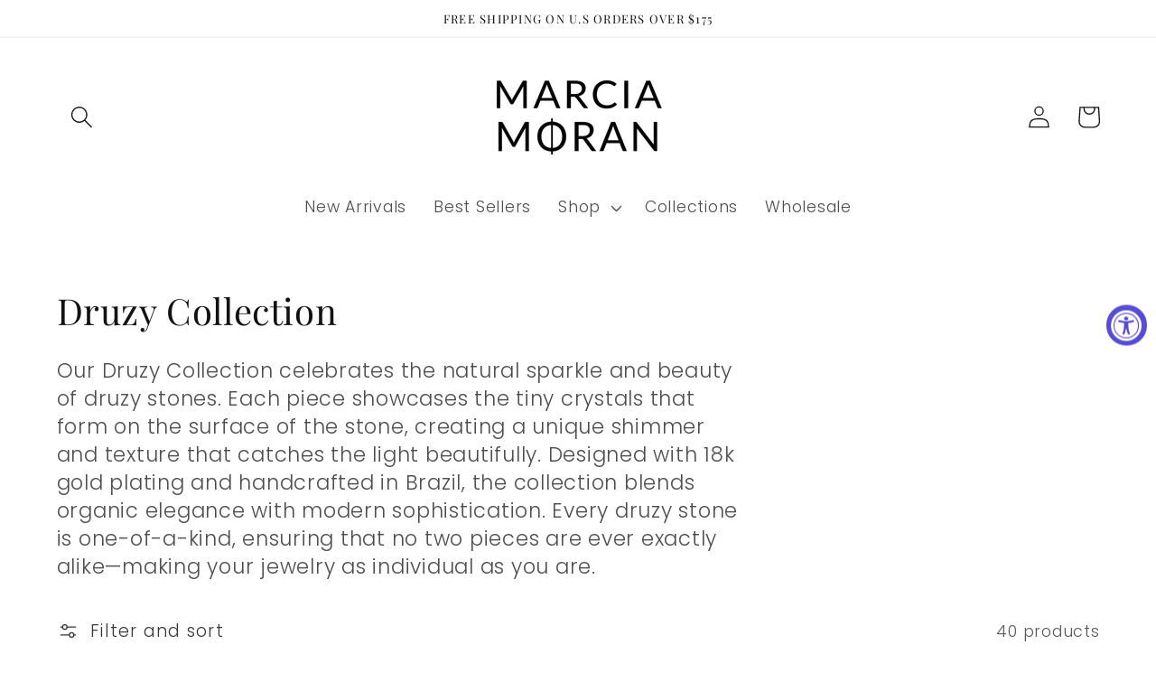

--- FILE ---
content_type: text/html; charset=utf-8
request_url: https://shop-marciamoran.com/collections/druzy
body_size: 39728
content:
<!doctype html>
<html class="no-js" lang="en">
  <head>


  <meta name="facebook-domain-verification" content="7gxygfblfkbmeb1j9b400h2mx4bhd9" />
    <!-- Google tag (gtag.js) -->
<script async src="https://www.googletagmanager.com/gtag/js?id=AW-11223565770"></script>
<script>
  window.dataLayer = window.dataLayer || [];
  function gtag(){dataLayer.push(arguments);}
  gtag('js', new Date());

  gtag('config', 'AW-11223565770');
</script>
    <meta charset="utf-8">
    <meta http-equiv="X-UA-Compatible" content="IE=edge">
    <meta name="viewport" content="width=device-width,initial-scale=1">
    <meta name="theme-color" content="">
    <link rel="canonical" href="https://shop-marciamoran.com/collections/druzy">
    <link rel="preconnect" href="https://cdn.shopify.com" crossorigin><link rel="icon" type="image/png" href="//shop-marciamoran.com/cdn/shop/files/MM_logo_sqr_e62462e3-691c-4295-a550-c358b085dc02_32x32.jpg?v=1669282445"><link rel="preconnect" href="https://fonts.shopifycdn.com" crossorigin><title>
      Druzy Collection
 &ndash; Marcia Moran Jewelry Shop</title>

    
      <meta name="description" content="Our Druzy Collection celebrates the natural sparkle and beauty of druzy stones. Each piece showcases the tiny crystals that form on the surface of the stone, creating a unique shimmer and texture that catches the light beautifully. Designed with 18k gold plating and handcrafted in Brazil, the collection blends organic ">
    

    

<meta property="og:site_name" content="Marcia Moran Jewelry Shop">
<meta property="og:url" content="https://shop-marciamoran.com/collections/druzy">
<meta property="og:title" content="Druzy Collection">
<meta property="og:type" content="product.group">
<meta property="og:description" content="Our Druzy Collection celebrates the natural sparkle and beauty of druzy stones. Each piece showcases the tiny crystals that form on the surface of the stone, creating a unique shimmer and texture that catches the light beautifully. Designed with 18k gold plating and handcrafted in Brazil, the collection blends organic "><meta property="og:image" content="http://shop-marciamoran.com/cdn/shop/files/1_9.36.35_AM.png?v=1706741600">
  <meta property="og:image:secure_url" content="https://shop-marciamoran.com/cdn/shop/files/1_9.36.35_AM.png?v=1706741600">
  <meta property="og:image:width" content="3378">
  <meta property="og:image:height" content="2502"><meta name="twitter:card" content="summary_large_image">
<meta name="twitter:title" content="Druzy Collection">
<meta name="twitter:description" content="Our Druzy Collection celebrates the natural sparkle and beauty of druzy stones. Each piece showcases the tiny crystals that form on the surface of the stone, creating a unique shimmer and texture that catches the light beautifully. Designed with 18k gold plating and handcrafted in Brazil, the collection blends organic ">


    <script src="//shop-marciamoran.com/cdn/shop/t/90/assets/global.js?v=161567614324728653621762814061" defer="defer"></script>
    <script>window.performance && window.performance.mark && window.performance.mark('shopify.content_for_header.start');</script><meta name="google-site-verification" content="FdJpWOmuweEeMf5EkeRkoyWH5bHRYKCon51CItH7_aw">
<meta name="facebook-domain-verification" content="3e6ncat813qxq09ne06qkjfxyd35br">
<meta id="shopify-digital-wallet" name="shopify-digital-wallet" content="/1488037/digital_wallets/dialog">
<meta name="shopify-checkout-api-token" content="741f94460f25dfbd4a3e54e5e7ce175d">
<meta id="in-context-paypal-metadata" data-shop-id="1488037" data-venmo-supported="false" data-environment="production" data-locale="en_US" data-paypal-v4="true" data-currency="USD">
<link rel="alternate" type="application/atom+xml" title="Feed" href="/collections/druzy.atom" />
<link rel="next" href="/collections/druzy?page=2">
<link rel="alternate" hreflang="x-default" href="https://shop-marciamoran.com/collections/druzy">
<link rel="alternate" hreflang="en" href="https://shop-marciamoran.com/collections/druzy">
<link rel="alternate" hreflang="en-CA" href="https://shop-marciamoran.com/en-ca/collections/druzy">
<link rel="alternate" type="application/json+oembed" href="https://shop-marciamoran.com/collections/druzy.oembed">
<script async="async" src="/checkouts/internal/preloads.js?locale=en-US"></script>
<link rel="preconnect" href="https://shop.app" crossorigin="anonymous">
<script async="async" src="https://shop.app/checkouts/internal/preloads.js?locale=en-US&shop_id=1488037" crossorigin="anonymous"></script>
<script id="apple-pay-shop-capabilities" type="application/json">{"shopId":1488037,"countryCode":"US","currencyCode":"USD","merchantCapabilities":["supports3DS"],"merchantId":"gid:\/\/shopify\/Shop\/1488037","merchantName":"Marcia Moran Jewelry Shop","requiredBillingContactFields":["postalAddress","email","phone"],"requiredShippingContactFields":["postalAddress","email","phone"],"shippingType":"shipping","supportedNetworks":["visa","masterCard","amex","discover","elo","jcb"],"total":{"type":"pending","label":"Marcia Moran Jewelry Shop","amount":"1.00"},"shopifyPaymentsEnabled":true,"supportsSubscriptions":true}</script>
<script id="shopify-features" type="application/json">{"accessToken":"741f94460f25dfbd4a3e54e5e7ce175d","betas":["rich-media-storefront-analytics"],"domain":"shop-marciamoran.com","predictiveSearch":true,"shopId":1488037,"locale":"en"}</script>
<script>var Shopify = Shopify || {};
Shopify.shop = "shop-marciamoran.myshopify.com";
Shopify.locale = "en";
Shopify.currency = {"active":"USD","rate":"1.0"};
Shopify.country = "US";
Shopify.theme = {"name":"Holiday Shop","id":136899526743,"schema_name":"Dawn","schema_version":"2.4.0","theme_store_id":887,"role":"main"};
Shopify.theme.handle = "null";
Shopify.theme.style = {"id":null,"handle":null};
Shopify.cdnHost = "shop-marciamoran.com/cdn";
Shopify.routes = Shopify.routes || {};
Shopify.routes.root = "/";</script>
<script type="module">!function(o){(o.Shopify=o.Shopify||{}).modules=!0}(window);</script>
<script>!function(o){function n(){var o=[];function n(){o.push(Array.prototype.slice.apply(arguments))}return n.q=o,n}var t=o.Shopify=o.Shopify||{};t.loadFeatures=n(),t.autoloadFeatures=n()}(window);</script>
<script>
  window.ShopifyPay = window.ShopifyPay || {};
  window.ShopifyPay.apiHost = "shop.app\/pay";
  window.ShopifyPay.redirectState = null;
</script>
<script id="shop-js-analytics" type="application/json">{"pageType":"collection"}</script>
<script defer="defer" async type="module" src="//shop-marciamoran.com/cdn/shopifycloud/shop-js/modules/v2/client.init-shop-cart-sync_C5BV16lS.en.esm.js"></script>
<script defer="defer" async type="module" src="//shop-marciamoran.com/cdn/shopifycloud/shop-js/modules/v2/chunk.common_CygWptCX.esm.js"></script>
<script type="module">
  await import("//shop-marciamoran.com/cdn/shopifycloud/shop-js/modules/v2/client.init-shop-cart-sync_C5BV16lS.en.esm.js");
await import("//shop-marciamoran.com/cdn/shopifycloud/shop-js/modules/v2/chunk.common_CygWptCX.esm.js");

  window.Shopify.SignInWithShop?.initShopCartSync?.({"fedCMEnabled":true,"windoidEnabled":true});

</script>
<script>
  window.Shopify = window.Shopify || {};
  if (!window.Shopify.featureAssets) window.Shopify.featureAssets = {};
  window.Shopify.featureAssets['shop-js'] = {"shop-cart-sync":["modules/v2/client.shop-cart-sync_ZFArdW7E.en.esm.js","modules/v2/chunk.common_CygWptCX.esm.js"],"init-fed-cm":["modules/v2/client.init-fed-cm_CmiC4vf6.en.esm.js","modules/v2/chunk.common_CygWptCX.esm.js"],"shop-button":["modules/v2/client.shop-button_tlx5R9nI.en.esm.js","modules/v2/chunk.common_CygWptCX.esm.js"],"shop-cash-offers":["modules/v2/client.shop-cash-offers_DOA2yAJr.en.esm.js","modules/v2/chunk.common_CygWptCX.esm.js","modules/v2/chunk.modal_D71HUcav.esm.js"],"init-windoid":["modules/v2/client.init-windoid_sURxWdc1.en.esm.js","modules/v2/chunk.common_CygWptCX.esm.js"],"shop-toast-manager":["modules/v2/client.shop-toast-manager_ClPi3nE9.en.esm.js","modules/v2/chunk.common_CygWptCX.esm.js"],"init-shop-email-lookup-coordinator":["modules/v2/client.init-shop-email-lookup-coordinator_B8hsDcYM.en.esm.js","modules/v2/chunk.common_CygWptCX.esm.js"],"init-shop-cart-sync":["modules/v2/client.init-shop-cart-sync_C5BV16lS.en.esm.js","modules/v2/chunk.common_CygWptCX.esm.js"],"avatar":["modules/v2/client.avatar_BTnouDA3.en.esm.js"],"pay-button":["modules/v2/client.pay-button_FdsNuTd3.en.esm.js","modules/v2/chunk.common_CygWptCX.esm.js"],"init-customer-accounts":["modules/v2/client.init-customer-accounts_DxDtT_ad.en.esm.js","modules/v2/client.shop-login-button_C5VAVYt1.en.esm.js","modules/v2/chunk.common_CygWptCX.esm.js","modules/v2/chunk.modal_D71HUcav.esm.js"],"init-shop-for-new-customer-accounts":["modules/v2/client.init-shop-for-new-customer-accounts_ChsxoAhi.en.esm.js","modules/v2/client.shop-login-button_C5VAVYt1.en.esm.js","modules/v2/chunk.common_CygWptCX.esm.js","modules/v2/chunk.modal_D71HUcav.esm.js"],"shop-login-button":["modules/v2/client.shop-login-button_C5VAVYt1.en.esm.js","modules/v2/chunk.common_CygWptCX.esm.js","modules/v2/chunk.modal_D71HUcav.esm.js"],"init-customer-accounts-sign-up":["modules/v2/client.init-customer-accounts-sign-up_CPSyQ0Tj.en.esm.js","modules/v2/client.shop-login-button_C5VAVYt1.en.esm.js","modules/v2/chunk.common_CygWptCX.esm.js","modules/v2/chunk.modal_D71HUcav.esm.js"],"shop-follow-button":["modules/v2/client.shop-follow-button_Cva4Ekp9.en.esm.js","modules/v2/chunk.common_CygWptCX.esm.js","modules/v2/chunk.modal_D71HUcav.esm.js"],"checkout-modal":["modules/v2/client.checkout-modal_BPM8l0SH.en.esm.js","modules/v2/chunk.common_CygWptCX.esm.js","modules/v2/chunk.modal_D71HUcav.esm.js"],"lead-capture":["modules/v2/client.lead-capture_Bi8yE_yS.en.esm.js","modules/v2/chunk.common_CygWptCX.esm.js","modules/v2/chunk.modal_D71HUcav.esm.js"],"shop-login":["modules/v2/client.shop-login_D6lNrXab.en.esm.js","modules/v2/chunk.common_CygWptCX.esm.js","modules/v2/chunk.modal_D71HUcav.esm.js"],"payment-terms":["modules/v2/client.payment-terms_CZxnsJam.en.esm.js","modules/v2/chunk.common_CygWptCX.esm.js","modules/v2/chunk.modal_D71HUcav.esm.js"]};
</script>
<script>(function() {
  var isLoaded = false;
  function asyncLoad() {
    if (isLoaded) return;
    isLoaded = true;
    var urls = ["https:\/\/chimpstatic.com\/mcjs-connected\/js\/users\/6818ba090e9833e356dbe05df\/e266d76cad595a5d86fc60dd0.js?shop=shop-marciamoran.myshopify.com","\/\/code.tidio.co\/7h7hww59ljhb4uv2e1a3spukjdk5vcxh.js?shop=shop-marciamoran.myshopify.com","\/\/cdn.shopify.com\/proxy\/12357780e768555e9a29e7c2d2052ebfefa45b5da58ca5e181344f87bc542c51\/api.goaffpro.com\/loader.js?shop=shop-marciamoran.myshopify.com\u0026sp-cache-control=cHVibGljLCBtYXgtYWdlPTkwMA","https:\/\/storage.googleapis.com\/timesact-resources\/scripts\/timesact.js?shop=shop-marciamoran.myshopify.com","https:\/\/cdn.nfcube.com\/instafeed-7dea41cd9eb8cba3e4b400c72f1c3960.js?shop=shop-marciamoran.myshopify.com"];
    for (var i = 0; i < urls.length; i++) {
      var s = document.createElement('script');
      s.type = 'text/javascript';
      s.async = true;
      s.src = urls[i];
      var x = document.getElementsByTagName('script')[0];
      x.parentNode.insertBefore(s, x);
    }
  };
  if(window.attachEvent) {
    window.attachEvent('onload', asyncLoad);
  } else {
    window.addEventListener('load', asyncLoad, false);
  }
})();</script>
<script id="__st">var __st={"a":1488037,"offset":-28800,"reqid":"0f18ed4c-9c7b-441b-bd4c-5891aae97fa5-1768815664","pageurl":"shop-marciamoran.com\/collections\/druzy","u":"ac50b7c9dd61","p":"collection","rtyp":"collection","rid":262230638679};</script>
<script>window.ShopifyPaypalV4VisibilityTracking = true;</script>
<script id="captcha-bootstrap">!function(){'use strict';const t='contact',e='account',n='new_comment',o=[[t,t],['blogs',n],['comments',n],[t,'customer']],c=[[e,'customer_login'],[e,'guest_login'],[e,'recover_customer_password'],[e,'create_customer']],r=t=>t.map((([t,e])=>`form[action*='/${t}']:not([data-nocaptcha='true']) input[name='form_type'][value='${e}']`)).join(','),a=t=>()=>t?[...document.querySelectorAll(t)].map((t=>t.form)):[];function s(){const t=[...o],e=r(t);return a(e)}const i='password',u='form_key',d=['recaptcha-v3-token','g-recaptcha-response','h-captcha-response',i],f=()=>{try{return window.sessionStorage}catch{return}},m='__shopify_v',_=t=>t.elements[u];function p(t,e,n=!1){try{const o=window.sessionStorage,c=JSON.parse(o.getItem(e)),{data:r}=function(t){const{data:e,action:n}=t;return t[m]||n?{data:e,action:n}:{data:t,action:n}}(c);for(const[e,n]of Object.entries(r))t.elements[e]&&(t.elements[e].value=n);n&&o.removeItem(e)}catch(o){console.error('form repopulation failed',{error:o})}}const l='form_type',E='cptcha';function T(t){t.dataset[E]=!0}const w=window,h=w.document,L='Shopify',v='ce_forms',y='captcha';let A=!1;((t,e)=>{const n=(g='f06e6c50-85a8-45c8-87d0-21a2b65856fe',I='https://cdn.shopify.com/shopifycloud/storefront-forms-hcaptcha/ce_storefront_forms_captcha_hcaptcha.v1.5.2.iife.js',D={infoText:'Protected by hCaptcha',privacyText:'Privacy',termsText:'Terms'},(t,e,n)=>{const o=w[L][v],c=o.bindForm;if(c)return c(t,g,e,D).then(n);var r;o.q.push([[t,g,e,D],n]),r=I,A||(h.body.append(Object.assign(h.createElement('script'),{id:'captcha-provider',async:!0,src:r})),A=!0)});var g,I,D;w[L]=w[L]||{},w[L][v]=w[L][v]||{},w[L][v].q=[],w[L][y]=w[L][y]||{},w[L][y].protect=function(t,e){n(t,void 0,e),T(t)},Object.freeze(w[L][y]),function(t,e,n,w,h,L){const[v,y,A,g]=function(t,e,n){const i=e?o:[],u=t?c:[],d=[...i,...u],f=r(d),m=r(i),_=r(d.filter((([t,e])=>n.includes(e))));return[a(f),a(m),a(_),s()]}(w,h,L),I=t=>{const e=t.target;return e instanceof HTMLFormElement?e:e&&e.form},D=t=>v().includes(t);t.addEventListener('submit',(t=>{const e=I(t);if(!e)return;const n=D(e)&&!e.dataset.hcaptchaBound&&!e.dataset.recaptchaBound,o=_(e),c=g().includes(e)&&(!o||!o.value);(n||c)&&t.preventDefault(),c&&!n&&(function(t){try{if(!f())return;!function(t){const e=f();if(!e)return;const n=_(t);if(!n)return;const o=n.value;o&&e.removeItem(o)}(t);const e=Array.from(Array(32),(()=>Math.random().toString(36)[2])).join('');!function(t,e){_(t)||t.append(Object.assign(document.createElement('input'),{type:'hidden',name:u})),t.elements[u].value=e}(t,e),function(t,e){const n=f();if(!n)return;const o=[...t.querySelectorAll(`input[type='${i}']`)].map((({name:t})=>t)),c=[...d,...o],r={};for(const[a,s]of new FormData(t).entries())c.includes(a)||(r[a]=s);n.setItem(e,JSON.stringify({[m]:1,action:t.action,data:r}))}(t,e)}catch(e){console.error('failed to persist form',e)}}(e),e.submit())}));const S=(t,e)=>{t&&!t.dataset[E]&&(n(t,e.some((e=>e===t))),T(t))};for(const o of['focusin','change'])t.addEventListener(o,(t=>{const e=I(t);D(e)&&S(e,y())}));const B=e.get('form_key'),M=e.get(l),P=B&&M;t.addEventListener('DOMContentLoaded',(()=>{const t=y();if(P)for(const e of t)e.elements[l].value===M&&p(e,B);[...new Set([...A(),...v().filter((t=>'true'===t.dataset.shopifyCaptcha))])].forEach((e=>S(e,t)))}))}(h,new URLSearchParams(w.location.search),n,t,e,['guest_login'])})(!0,!0)}();</script>
<script integrity="sha256-4kQ18oKyAcykRKYeNunJcIwy7WH5gtpwJnB7kiuLZ1E=" data-source-attribution="shopify.loadfeatures" defer="defer" src="//shop-marciamoran.com/cdn/shopifycloud/storefront/assets/storefront/load_feature-a0a9edcb.js" crossorigin="anonymous"></script>
<script crossorigin="anonymous" defer="defer" src="//shop-marciamoran.com/cdn/shopifycloud/storefront/assets/shopify_pay/storefront-65b4c6d7.js?v=20250812"></script>
<script data-source-attribution="shopify.dynamic_checkout.dynamic.init">var Shopify=Shopify||{};Shopify.PaymentButton=Shopify.PaymentButton||{isStorefrontPortableWallets:!0,init:function(){window.Shopify.PaymentButton.init=function(){};var t=document.createElement("script");t.src="https://shop-marciamoran.com/cdn/shopifycloud/portable-wallets/latest/portable-wallets.en.js",t.type="module",document.head.appendChild(t)}};
</script>
<script data-source-attribution="shopify.dynamic_checkout.buyer_consent">
  function portableWalletsHideBuyerConsent(e){var t=document.getElementById("shopify-buyer-consent"),n=document.getElementById("shopify-subscription-policy-button");t&&n&&(t.classList.add("hidden"),t.setAttribute("aria-hidden","true"),n.removeEventListener("click",e))}function portableWalletsShowBuyerConsent(e){var t=document.getElementById("shopify-buyer-consent"),n=document.getElementById("shopify-subscription-policy-button");t&&n&&(t.classList.remove("hidden"),t.removeAttribute("aria-hidden"),n.addEventListener("click",e))}window.Shopify?.PaymentButton&&(window.Shopify.PaymentButton.hideBuyerConsent=portableWalletsHideBuyerConsent,window.Shopify.PaymentButton.showBuyerConsent=portableWalletsShowBuyerConsent);
</script>
<script data-source-attribution="shopify.dynamic_checkout.cart.bootstrap">document.addEventListener("DOMContentLoaded",(function(){function t(){return document.querySelector("shopify-accelerated-checkout-cart, shopify-accelerated-checkout")}if(t())Shopify.PaymentButton.init();else{new MutationObserver((function(e,n){t()&&(Shopify.PaymentButton.init(),n.disconnect())})).observe(document.body,{childList:!0,subtree:!0})}}));
</script>
<link id="shopify-accelerated-checkout-styles" rel="stylesheet" media="screen" href="https://shop-marciamoran.com/cdn/shopifycloud/portable-wallets/latest/accelerated-checkout-backwards-compat.css" crossorigin="anonymous">
<style id="shopify-accelerated-checkout-cart">
        #shopify-buyer-consent {
  margin-top: 1em;
  display: inline-block;
  width: 100%;
}

#shopify-buyer-consent.hidden {
  display: none;
}

#shopify-subscription-policy-button {
  background: none;
  border: none;
  padding: 0;
  text-decoration: underline;
  font-size: inherit;
  cursor: pointer;
}

#shopify-subscription-policy-button::before {
  box-shadow: none;
}

      </style>
<script id="sections-script" data-sections="header,footer" defer="defer" src="//shop-marciamoran.com/cdn/shop/t/90/compiled_assets/scripts.js?3353"></script>
<script>window.performance && window.performance.mark && window.performance.mark('shopify.content_for_header.end');</script>


    <style data-shopify>
      @font-face {
  font-family: Poppins;
  font-weight: 300;
  font-style: normal;
  font-display: swap;
  src: url("//shop-marciamoran.com/cdn/fonts/poppins/poppins_n3.05f58335c3209cce17da4f1f1ab324ebe2982441.woff2") format("woff2"),
       url("//shop-marciamoran.com/cdn/fonts/poppins/poppins_n3.6971368e1f131d2c8ff8e3a44a36b577fdda3ff5.woff") format("woff");
}

      @font-face {
  font-family: Poppins;
  font-weight: 700;
  font-style: normal;
  font-display: swap;
  src: url("//shop-marciamoran.com/cdn/fonts/poppins/poppins_n7.56758dcf284489feb014a026f3727f2f20a54626.woff2") format("woff2"),
       url("//shop-marciamoran.com/cdn/fonts/poppins/poppins_n7.f34f55d9b3d3205d2cd6f64955ff4b36f0cfd8da.woff") format("woff");
}

      @font-face {
  font-family: Poppins;
  font-weight: 300;
  font-style: italic;
  font-display: swap;
  src: url("//shop-marciamoran.com/cdn/fonts/poppins/poppins_i3.8536b4423050219f608e17f134fe9ea3b01ed890.woff2") format("woff2"),
       url("//shop-marciamoran.com/cdn/fonts/poppins/poppins_i3.0f4433ada196bcabf726ed78f8e37e0995762f7f.woff") format("woff");
}

      @font-face {
  font-family: Poppins;
  font-weight: 700;
  font-style: italic;
  font-display: swap;
  src: url("//shop-marciamoran.com/cdn/fonts/poppins/poppins_i7.42fd71da11e9d101e1e6c7932199f925f9eea42d.woff2") format("woff2"),
       url("//shop-marciamoran.com/cdn/fonts/poppins/poppins_i7.ec8499dbd7616004e21155106d13837fff4cf556.woff") format("woff");
}

      @font-face {
  font-family: "Playfair Display";
  font-weight: 400;
  font-style: normal;
  font-display: swap;
  src: url("//shop-marciamoran.com/cdn/fonts/playfair_display/playfairdisplay_n4.9980f3e16959dc89137cc1369bfc3ae98af1deb9.woff2") format("woff2"),
       url("//shop-marciamoran.com/cdn/fonts/playfair_display/playfairdisplay_n4.c562b7c8e5637886a811d2a017f9e023166064ee.woff") format("woff");
}


      :root {
        --font-body-family: Poppins, sans-serif;
        --font-body-style: normal;
        --font-body-weight: 300;

        --font-heading-family: "Playfair Display", serif;
        --font-heading-style: normal;
        --font-heading-weight: 400;

        --font-body-scale: 1.25;
        --font-heading-scale: 0.8;

        --color-base-text: 18, 18, 18;
        --color-base-background-1: 255, 255, 255;
        --color-base-background-2: 237, 231, 219;
        --color-base-solid-button-labels: 255, 255, 255;
        --color-base-outline-button-labels: 18, 18, 18;
        --color-base-accent-1: 18, 18, 18;
        --color-base-accent-2: 255, 255, 255;
        --payment-terms-background-color: #FFFFFF;

        --gradient-base-background-1: #FFFFFF;
        --gradient-base-background-2: #ede7db;
        --gradient-base-accent-1: #121212;
        --gradient-base-accent-2: #ffffff;

        --page-width: 120rem;
        --page-width-margin: 0rem;
      }

      *,
      *::before,
      *::after {
        box-sizing: inherit;
      }

      html {
        box-sizing: border-box;
        font-size: calc(var(--font-body-scale) * 62.5%);
        height: 100%;
      }

      body {
        display: grid;
        grid-template-rows: auto auto 1fr auto;
        grid-template-columns: 100%;
        min-height: 100%;
        margin: 0;
        font-size: 1.5rem;
        letter-spacing: 0.06rem;
        line-height: calc(1 + 0.8 / var(--font-body-scale));
        font-family: var(--font-body-family);
        font-style: var(--font-body-style);
        font-weight: var(--font-body-weight);
      }

      @media screen and (min-width: 750px) {
        body {
          font-size: 1.6rem;
        }
      }
    </style>

    <link href="//shop-marciamoran.com/cdn/shop/t/90/assets/base.css?v=162186676865885256611762814061" rel="stylesheet" type="text/css" media="all" />
<link rel="preload" as="font" href="//shop-marciamoran.com/cdn/fonts/poppins/poppins_n3.05f58335c3209cce17da4f1f1ab324ebe2982441.woff2" type="font/woff2" crossorigin><link rel="preload" as="font" href="//shop-marciamoran.com/cdn/fonts/playfair_display/playfairdisplay_n4.9980f3e16959dc89137cc1369bfc3ae98af1deb9.woff2" type="font/woff2" crossorigin><link rel="stylesheet" href="//shop-marciamoran.com/cdn/shop/t/90/assets/component-predictive-search.css?v=10425135875555615991762814061" media="print" onload="this.media='all'"><script>document.documentElement.className = document.documentElement.className.replace('no-js', 'js');</script>
  
	<script>var loox_global_hash = '1736788436582';</script><style>.loox-reviews-default { max-width: 1200px; margin: 0 auto; }.loox-rating .loox-icon { color:#000000; }
:root { --lxs-rating-icon-color: #000000; }</style>
<!-- BEGIN app block: shopify://apps/klaviyo-email-marketing-sms/blocks/klaviyo-onsite-embed/2632fe16-c075-4321-a88b-50b567f42507 -->












  <script async src="https://static.klaviyo.com/onsite/js/RTkjUH/klaviyo.js?company_id=RTkjUH"></script>
  <script>!function(){if(!window.klaviyo){window._klOnsite=window._klOnsite||[];try{window.klaviyo=new Proxy({},{get:function(n,i){return"push"===i?function(){var n;(n=window._klOnsite).push.apply(n,arguments)}:function(){for(var n=arguments.length,o=new Array(n),w=0;w<n;w++)o[w]=arguments[w];var t="function"==typeof o[o.length-1]?o.pop():void 0,e=new Promise((function(n){window._klOnsite.push([i].concat(o,[function(i){t&&t(i),n(i)}]))}));return e}}})}catch(n){window.klaviyo=window.klaviyo||[],window.klaviyo.push=function(){var n;(n=window._klOnsite).push.apply(n,arguments)}}}}();</script>

  




  <script>
    window.klaviyoReviewsProductDesignMode = false
  </script>







<!-- END app block --><script src="https://cdn.shopify.com/extensions/019bc7e9-d98c-71e0-bb25-69de9349bf29/smile-io-266/assets/smile-loader.js" type="text/javascript" defer="defer"></script>
<script src="https://cdn.shopify.com/extensions/019a0131-ca1b-7172-a6b1-2fadce39ca6e/accessibly-28/assets/acc-main.js" type="text/javascript" defer="defer"></script>
<link href="https://monorail-edge.shopifysvc.com" rel="dns-prefetch">
<script>(function(){if ("sendBeacon" in navigator && "performance" in window) {try {var session_token_from_headers = performance.getEntriesByType('navigation')[0].serverTiming.find(x => x.name == '_s').description;} catch {var session_token_from_headers = undefined;}var session_cookie_matches = document.cookie.match(/_shopify_s=([^;]*)/);var session_token_from_cookie = session_cookie_matches && session_cookie_matches.length === 2 ? session_cookie_matches[1] : "";var session_token = session_token_from_headers || session_token_from_cookie || "";function handle_abandonment_event(e) {var entries = performance.getEntries().filter(function(entry) {return /monorail-edge.shopifysvc.com/.test(entry.name);});if (!window.abandonment_tracked && entries.length === 0) {window.abandonment_tracked = true;var currentMs = Date.now();var navigation_start = performance.timing.navigationStart;var payload = {shop_id: 1488037,url: window.location.href,navigation_start,duration: currentMs - navigation_start,session_token,page_type: "collection"};window.navigator.sendBeacon("https://monorail-edge.shopifysvc.com/v1/produce", JSON.stringify({schema_id: "online_store_buyer_site_abandonment/1.1",payload: payload,metadata: {event_created_at_ms: currentMs,event_sent_at_ms: currentMs}}));}}window.addEventListener('pagehide', handle_abandonment_event);}}());</script>
<script id="web-pixels-manager-setup">(function e(e,d,r,n,o){if(void 0===o&&(o={}),!Boolean(null===(a=null===(i=window.Shopify)||void 0===i?void 0:i.analytics)||void 0===a?void 0:a.replayQueue)){var i,a;window.Shopify=window.Shopify||{};var t=window.Shopify;t.analytics=t.analytics||{};var s=t.analytics;s.replayQueue=[],s.publish=function(e,d,r){return s.replayQueue.push([e,d,r]),!0};try{self.performance.mark("wpm:start")}catch(e){}var l=function(){var e={modern:/Edge?\/(1{2}[4-9]|1[2-9]\d|[2-9]\d{2}|\d{4,})\.\d+(\.\d+|)|Firefox\/(1{2}[4-9]|1[2-9]\d|[2-9]\d{2}|\d{4,})\.\d+(\.\d+|)|Chrom(ium|e)\/(9{2}|\d{3,})\.\d+(\.\d+|)|(Maci|X1{2}).+ Version\/(15\.\d+|(1[6-9]|[2-9]\d|\d{3,})\.\d+)([,.]\d+|)( \(\w+\)|)( Mobile\/\w+|) Safari\/|Chrome.+OPR\/(9{2}|\d{3,})\.\d+\.\d+|(CPU[ +]OS|iPhone[ +]OS|CPU[ +]iPhone|CPU IPhone OS|CPU iPad OS)[ +]+(15[._]\d+|(1[6-9]|[2-9]\d|\d{3,})[._]\d+)([._]\d+|)|Android:?[ /-](13[3-9]|1[4-9]\d|[2-9]\d{2}|\d{4,})(\.\d+|)(\.\d+|)|Android.+Firefox\/(13[5-9]|1[4-9]\d|[2-9]\d{2}|\d{4,})\.\d+(\.\d+|)|Android.+Chrom(ium|e)\/(13[3-9]|1[4-9]\d|[2-9]\d{2}|\d{4,})\.\d+(\.\d+|)|SamsungBrowser\/([2-9]\d|\d{3,})\.\d+/,legacy:/Edge?\/(1[6-9]|[2-9]\d|\d{3,})\.\d+(\.\d+|)|Firefox\/(5[4-9]|[6-9]\d|\d{3,})\.\d+(\.\d+|)|Chrom(ium|e)\/(5[1-9]|[6-9]\d|\d{3,})\.\d+(\.\d+|)([\d.]+$|.*Safari\/(?![\d.]+ Edge\/[\d.]+$))|(Maci|X1{2}).+ Version\/(10\.\d+|(1[1-9]|[2-9]\d|\d{3,})\.\d+)([,.]\d+|)( \(\w+\)|)( Mobile\/\w+|) Safari\/|Chrome.+OPR\/(3[89]|[4-9]\d|\d{3,})\.\d+\.\d+|(CPU[ +]OS|iPhone[ +]OS|CPU[ +]iPhone|CPU IPhone OS|CPU iPad OS)[ +]+(10[._]\d+|(1[1-9]|[2-9]\d|\d{3,})[._]\d+)([._]\d+|)|Android:?[ /-](13[3-9]|1[4-9]\d|[2-9]\d{2}|\d{4,})(\.\d+|)(\.\d+|)|Mobile Safari.+OPR\/([89]\d|\d{3,})\.\d+\.\d+|Android.+Firefox\/(13[5-9]|1[4-9]\d|[2-9]\d{2}|\d{4,})\.\d+(\.\d+|)|Android.+Chrom(ium|e)\/(13[3-9]|1[4-9]\d|[2-9]\d{2}|\d{4,})\.\d+(\.\d+|)|Android.+(UC? ?Browser|UCWEB|U3)[ /]?(15\.([5-9]|\d{2,})|(1[6-9]|[2-9]\d|\d{3,})\.\d+)\.\d+|SamsungBrowser\/(5\.\d+|([6-9]|\d{2,})\.\d+)|Android.+MQ{2}Browser\/(14(\.(9|\d{2,})|)|(1[5-9]|[2-9]\d|\d{3,})(\.\d+|))(\.\d+|)|K[Aa][Ii]OS\/(3\.\d+|([4-9]|\d{2,})\.\d+)(\.\d+|)/},d=e.modern,r=e.legacy,n=navigator.userAgent;return n.match(d)?"modern":n.match(r)?"legacy":"unknown"}(),u="modern"===l?"modern":"legacy",c=(null!=n?n:{modern:"",legacy:""})[u],f=function(e){return[e.baseUrl,"/wpm","/b",e.hashVersion,"modern"===e.buildTarget?"m":"l",".js"].join("")}({baseUrl:d,hashVersion:r,buildTarget:u}),m=function(e){var d=e.version,r=e.bundleTarget,n=e.surface,o=e.pageUrl,i=e.monorailEndpoint;return{emit:function(e){var a=e.status,t=e.errorMsg,s=(new Date).getTime(),l=JSON.stringify({metadata:{event_sent_at_ms:s},events:[{schema_id:"web_pixels_manager_load/3.1",payload:{version:d,bundle_target:r,page_url:o,status:a,surface:n,error_msg:t},metadata:{event_created_at_ms:s}}]});if(!i)return console&&console.warn&&console.warn("[Web Pixels Manager] No Monorail endpoint provided, skipping logging."),!1;try{return self.navigator.sendBeacon.bind(self.navigator)(i,l)}catch(e){}var u=new XMLHttpRequest;try{return u.open("POST",i,!0),u.setRequestHeader("Content-Type","text/plain"),u.send(l),!0}catch(e){return console&&console.warn&&console.warn("[Web Pixels Manager] Got an unhandled error while logging to Monorail."),!1}}}}({version:r,bundleTarget:l,surface:e.surface,pageUrl:self.location.href,monorailEndpoint:e.monorailEndpoint});try{o.browserTarget=l,function(e){var d=e.src,r=e.async,n=void 0===r||r,o=e.onload,i=e.onerror,a=e.sri,t=e.scriptDataAttributes,s=void 0===t?{}:t,l=document.createElement("script"),u=document.querySelector("head"),c=document.querySelector("body");if(l.async=n,l.src=d,a&&(l.integrity=a,l.crossOrigin="anonymous"),s)for(var f in s)if(Object.prototype.hasOwnProperty.call(s,f))try{l.dataset[f]=s[f]}catch(e){}if(o&&l.addEventListener("load",o),i&&l.addEventListener("error",i),u)u.appendChild(l);else{if(!c)throw new Error("Did not find a head or body element to append the script");c.appendChild(l)}}({src:f,async:!0,onload:function(){if(!function(){var e,d;return Boolean(null===(d=null===(e=window.Shopify)||void 0===e?void 0:e.analytics)||void 0===d?void 0:d.initialized)}()){var d=window.webPixelsManager.init(e)||void 0;if(d){var r=window.Shopify.analytics;r.replayQueue.forEach((function(e){var r=e[0],n=e[1],o=e[2];d.publishCustomEvent(r,n,o)})),r.replayQueue=[],r.publish=d.publishCustomEvent,r.visitor=d.visitor,r.initialized=!0}}},onerror:function(){return m.emit({status:"failed",errorMsg:"".concat(f," has failed to load")})},sri:function(e){var d=/^sha384-[A-Za-z0-9+/=]+$/;return"string"==typeof e&&d.test(e)}(c)?c:"",scriptDataAttributes:o}),m.emit({status:"loading"})}catch(e){m.emit({status:"failed",errorMsg:(null==e?void 0:e.message)||"Unknown error"})}}})({shopId: 1488037,storefrontBaseUrl: "https://shop-marciamoran.com",extensionsBaseUrl: "https://extensions.shopifycdn.com/cdn/shopifycloud/web-pixels-manager",monorailEndpoint: "https://monorail-edge.shopifysvc.com/unstable/produce_batch",surface: "storefront-renderer",enabledBetaFlags: ["2dca8a86"],webPixelsConfigList: [{"id":"1042939991","configuration":"{\"accountID\":\"RTkjUH\",\"webPixelConfig\":\"eyJlbmFibGVBZGRlZFRvQ2FydEV2ZW50cyI6IHRydWV9\"}","eventPayloadVersion":"v1","runtimeContext":"STRICT","scriptVersion":"524f6c1ee37bacdca7657a665bdca589","type":"APP","apiClientId":123074,"privacyPurposes":["ANALYTICS","MARKETING"],"dataSharingAdjustments":{"protectedCustomerApprovalScopes":["read_customer_address","read_customer_email","read_customer_name","read_customer_personal_data","read_customer_phone"]}},{"id":"805568599","configuration":"{\"shop\":\"shop-marciamoran.myshopify.com\",\"cookie_duration\":\"604800\"}","eventPayloadVersion":"v1","runtimeContext":"STRICT","scriptVersion":"a2e7513c3708f34b1f617d7ce88f9697","type":"APP","apiClientId":2744533,"privacyPurposes":["ANALYTICS","MARKETING"],"dataSharingAdjustments":{"protectedCustomerApprovalScopes":["read_customer_address","read_customer_email","read_customer_name","read_customer_personal_data","read_customer_phone"]}},{"id":"730529879","configuration":"{\"pixelCode\":\"D0R2H4JC77U1I68EU6FG\"}","eventPayloadVersion":"v1","runtimeContext":"STRICT","scriptVersion":"22e92c2ad45662f435e4801458fb78cc","type":"APP","apiClientId":4383523,"privacyPurposes":["ANALYTICS","MARKETING","SALE_OF_DATA"],"dataSharingAdjustments":{"protectedCustomerApprovalScopes":["read_customer_address","read_customer_email","read_customer_name","read_customer_personal_data","read_customer_phone"]}},{"id":"360349783","configuration":"{\"config\":\"{\\\"pixel_id\\\":\\\"G-QCPY8HQPB2\\\",\\\"target_country\\\":\\\"US\\\",\\\"gtag_events\\\":[{\\\"type\\\":\\\"search\\\",\\\"action_label\\\":[\\\"G-QCPY8HQPB2\\\",\\\"AW-11223565770\\\/IsAWCKGWmq4YEMqL6Ocp\\\"]},{\\\"type\\\":\\\"begin_checkout\\\",\\\"action_label\\\":[\\\"G-QCPY8HQPB2\\\",\\\"AW-11223565770\\\/LnQDCKeWmq4YEMqL6Ocp\\\"]},{\\\"type\\\":\\\"view_item\\\",\\\"action_label\\\":[\\\"G-QCPY8HQPB2\\\",\\\"AW-11223565770\\\/L67yCJ6Wmq4YEMqL6Ocp\\\",\\\"MC-WBVQKBQS38\\\"]},{\\\"type\\\":\\\"purchase\\\",\\\"action_label\\\":[\\\"G-QCPY8HQPB2\\\",\\\"AW-11223565770\\\/fmNrCK2Tmq4YEMqL6Ocp\\\",\\\"MC-WBVQKBQS38\\\"]},{\\\"type\\\":\\\"page_view\\\",\\\"action_label\\\":[\\\"G-QCPY8HQPB2\\\",\\\"AW-11223565770\\\/F4fgCJuWmq4YEMqL6Ocp\\\",\\\"MC-WBVQKBQS38\\\"]},{\\\"type\\\":\\\"add_payment_info\\\",\\\"action_label\\\":[\\\"G-QCPY8HQPB2\\\",\\\"AW-11223565770\\\/VvYLCKqWmq4YEMqL6Ocp\\\"]},{\\\"type\\\":\\\"add_to_cart\\\",\\\"action_label\\\":[\\\"G-QCPY8HQPB2\\\",\\\"AW-11223565770\\\/W_R6CKSWmq4YEMqL6Ocp\\\"]}],\\\"enable_monitoring_mode\\\":false}\"}","eventPayloadVersion":"v1","runtimeContext":"OPEN","scriptVersion":"b2a88bafab3e21179ed38636efcd8a93","type":"APP","apiClientId":1780363,"privacyPurposes":[],"dataSharingAdjustments":{"protectedCustomerApprovalScopes":["read_customer_address","read_customer_email","read_customer_name","read_customer_personal_data","read_customer_phone"]}},{"id":"301072471","configuration":"{\"merchantId\":\"1031945\", \"url\":\"https:\/\/classic.avantlink.com\", \"shopName\": \"shop-marciamoran\"}","eventPayloadVersion":"v1","runtimeContext":"STRICT","scriptVersion":"f125f620dfaaabbd1cefde6901cad1c4","type":"APP","apiClientId":125215244289,"privacyPurposes":["ANALYTICS","SALE_OF_DATA"],"dataSharingAdjustments":{"protectedCustomerApprovalScopes":["read_customer_personal_data"]}},{"id":"153485399","configuration":"{\"pixel_id\":\"240887965506548\",\"pixel_type\":\"facebook_pixel\",\"metaapp_system_user_token\":\"-\"}","eventPayloadVersion":"v1","runtimeContext":"OPEN","scriptVersion":"ca16bc87fe92b6042fbaa3acc2fbdaa6","type":"APP","apiClientId":2329312,"privacyPurposes":["ANALYTICS","MARKETING","SALE_OF_DATA"],"dataSharingAdjustments":{"protectedCustomerApprovalScopes":["read_customer_address","read_customer_email","read_customer_name","read_customer_personal_data","read_customer_phone"]}},{"id":"69894231","configuration":"{\"tagID\":\"2614422715330\"}","eventPayloadVersion":"v1","runtimeContext":"STRICT","scriptVersion":"18031546ee651571ed29edbe71a3550b","type":"APP","apiClientId":3009811,"privacyPurposes":["ANALYTICS","MARKETING","SALE_OF_DATA"],"dataSharingAdjustments":{"protectedCustomerApprovalScopes":["read_customer_address","read_customer_email","read_customer_name","read_customer_personal_data","read_customer_phone"]}},{"id":"57638999","eventPayloadVersion":"v1","runtimeContext":"LAX","scriptVersion":"1","type":"CUSTOM","privacyPurposes":["MARKETING"],"name":"Meta pixel (migrated)"},{"id":"shopify-app-pixel","configuration":"{}","eventPayloadVersion":"v1","runtimeContext":"STRICT","scriptVersion":"0450","apiClientId":"shopify-pixel","type":"APP","privacyPurposes":["ANALYTICS","MARKETING"]},{"id":"shopify-custom-pixel","eventPayloadVersion":"v1","runtimeContext":"LAX","scriptVersion":"0450","apiClientId":"shopify-pixel","type":"CUSTOM","privacyPurposes":["ANALYTICS","MARKETING"]}],isMerchantRequest: false,initData: {"shop":{"name":"Marcia Moran Jewelry Shop","paymentSettings":{"currencyCode":"USD"},"myshopifyDomain":"shop-marciamoran.myshopify.com","countryCode":"US","storefrontUrl":"https:\/\/shop-marciamoran.com"},"customer":null,"cart":null,"checkout":null,"productVariants":[],"purchasingCompany":null},},"https://shop-marciamoran.com/cdn","fcfee988w5aeb613cpc8e4bc33m6693e112",{"modern":"","legacy":""},{"shopId":"1488037","storefrontBaseUrl":"https:\/\/shop-marciamoran.com","extensionBaseUrl":"https:\/\/extensions.shopifycdn.com\/cdn\/shopifycloud\/web-pixels-manager","surface":"storefront-renderer","enabledBetaFlags":"[\"2dca8a86\"]","isMerchantRequest":"false","hashVersion":"fcfee988w5aeb613cpc8e4bc33m6693e112","publish":"custom","events":"[[\"page_viewed\",{}],[\"collection_viewed\",{\"collection\":{\"id\":\"262230638679\",\"title\":\"Druzy Collection\",\"productVariants\":[{\"price\":{\"amount\":165.0,\"currencyCode\":\"USD\"},\"product\":{\"title\":\"Beau Druzy Heart Studs\",\"vendor\":\"Marcia Moran\",\"id\":\"102489457\",\"untranslatedTitle\":\"Beau Druzy Heart Studs\",\"url\":\"\/products\/heart-shaped-studs\",\"type\":\"Dangling Earrings\"},\"id\":\"4599518724126\",\"image\":{\"src\":\"\/\/shop-marciamoran.com\/cdn\/shop\/files\/fale7_rhti_ea7e9b67-f7f7-4352-a830-e4cd159fa61d.jpg?v=1766187791\"},\"sku\":\"FALE7\",\"title\":\"Titanium Druzy with Rhodium\",\"untranslatedTitle\":\"Titanium Druzy with Rhodium\"},{\"price\":{\"amount\":147.0,\"currencyCode\":\"USD\"},\"product\":{\"title\":\"Meridian Earrings\",\"vendor\":\"Wholesale\",\"id\":\"7387571093591\",\"untranslatedTitle\":\"Meridian Earrings\",\"url\":\"\/products\/meridian-earrings\",\"type\":\"Earrings\"},\"id\":\"41612716081239\",\"image\":{\"src\":\"\/\/shop-marciamoran.com\/cdn\/shop\/files\/unnamed-2025-03-17T123603.284.jpg?v=1742240269\"},\"sku\":\"BR994\",\"title\":\"Default Title\",\"untranslatedTitle\":\"Default Title\"},{\"price\":{\"amount\":177.0,\"currencyCode\":\"USD\"},\"product\":{\"title\":\"Nixie Earrings\",\"vendor\":\"Wholesale\",\"id\":\"7418795786327\",\"untranslatedTitle\":\"Nixie Earrings\",\"url\":\"\/products\/nixie-earrings\",\"type\":\"Earrings\"},\"id\":\"41720911298647\",\"image\":{\"src\":\"\/\/shop-marciamoran.com\/cdn\/shop\/files\/unnamed-2025-03-10T115359.344_x1920_a2146df6-3533-42f6-91f0-54c51ef0f2db.jpg?v=1764027813\"},\"sku\":\"MM85\",\"title\":\"Default Title\",\"untranslatedTitle\":\"Default Title\"},{\"price\":{\"amount\":177.0,\"currencyCode\":\"USD\"},\"product\":{\"title\":\"Bene Druzy Earrings\",\"vendor\":\"Marcia Moran\",\"id\":\"7474696912983\",\"untranslatedTitle\":\"Bene Druzy Earrings\",\"url\":\"\/products\/bene-druzy-earrings\",\"type\":\"Earrings\"},\"id\":\"41965502365783\",\"image\":{\"src\":\"\/\/shop-marciamoran.com\/cdn\/shop\/files\/unnamed-2025-09-11T105242.044_x1920_03e15d24-8a50-4f90-bdcf-e3949eb98a10.jpg?v=1757621591\"},\"sku\":\"SBT2451D\",\"title\":\"Default Title\",\"untranslatedTitle\":\"Default Title\"},{\"price\":{\"amount\":237.0,\"currencyCode\":\"USD\"},\"product\":{\"title\":\"Janie Titanium Druzy Earrings\",\"vendor\":\"Marcia Moran\",\"id\":\"7474757402711\",\"untranslatedTitle\":\"Janie Titanium Druzy Earrings\",\"url\":\"\/products\/janie-titanium-druzy-earrings\",\"type\":\"Earrings\"},\"id\":\"41965656571991\",\"image\":{\"src\":\"\/\/shop-marciamoran.com\/cdn\/shop\/files\/hoopswithdruzzynew_1_x1920_968f22ec-df68-4917-82f3-eb446f9f620a.jpg?v=1757621576\"},\"sku\":\"MM162\",\"title\":\"Default Title\",\"untranslatedTitle\":\"Default Title\"},{\"price\":{\"amount\":135.0,\"currencyCode\":\"USD\"},\"product\":{\"title\":\"Antique Rounded Square Druzy Stud Earrings\",\"vendor\":\"Marcia Moran\",\"id\":\"88237443\",\"untranslatedTitle\":\"Antique Rounded Square Druzy Stud Earrings\",\"url\":\"\/products\/small-rounded-square-stud\",\"type\":\"Earrings\"},\"id\":\"4599541399582\",\"image\":{\"src\":\"\/\/shop-marciamoran.com\/cdn\/shop\/files\/90614bb6e6fa52be0593f1c72c741faa_60a9c16b-b495-4209-a454-d24e7a8dc944.jpg?v=1749320051\"},\"sku\":\"lbr108\",\"title\":\"Light Blue Druzy\",\"untranslatedTitle\":\"Light Blue Druzy\"},{\"price\":{\"amount\":135.0,\"currencyCode\":\"USD\"},\"product\":{\"title\":\"Circlet Druzy Necklace\",\"vendor\":\"Marcia Moran\",\"id\":\"88627794\",\"untranslatedTitle\":\"Circlet Druzy Necklace\",\"url\":\"\/products\/tiny-circle-druzy-pendent\",\"type\":\"Necklaces\"},\"id\":\"4599536517150\",\"image\":{\"src\":\"\/\/shop-marciamoran.com\/cdn\/shop\/files\/fa2b277a0834512d43b952d2e5731a6c_79849bc2-a9b1-467c-a661-98d377b77b74.jpg?v=1739390569\"},\"sku\":\"lcl012c\",\"title\":\"Titanium Druzy with Rhodium\",\"untranslatedTitle\":\"Titanium Druzy with Rhodium\"},{\"price\":{\"amount\":135.0,\"currencyCode\":\"USD\"},\"product\":{\"title\":\"Boxie Square Druzy Necklace\",\"vendor\":\"Marcia Moran\",\"id\":\"88628934\",\"untranslatedTitle\":\"Boxie Square Druzy Necklace\",\"url\":\"\/products\/tiny-square-druzy-pendent\",\"type\":\"Necklaces\"},\"id\":\"4599531667486\",\"image\":{\"src\":\"\/\/shop-marciamoran.com\/cdn\/shop\/files\/lcl012s_nat_142b13e9-1add-4d5c-a16b-e57db5a422f3.jpg?v=1760564562\"},\"sku\":\"lcl012s\",\"title\":\"White Druzy\",\"untranslatedTitle\":\"White Druzy\"},{\"price\":{\"amount\":294.0,\"currencyCode\":\"USD\"},\"product\":{\"title\":\"Olivia Statement Cocktail Ring\",\"vendor\":\"Marcia Moran\",\"id\":\"89175018\",\"untranslatedTitle\":\"Olivia Statement Cocktail Ring\",\"url\":\"\/products\/vertical-organic-shaped-ring\",\"type\":\"Rings\"},\"id\":\"4599527014430\",\"image\":{\"src\":\"\/\/shop-marciamoran.com\/cdn\/shop\/files\/1_8630c524-e960-488a-9015-dd79ed8509d5.png?v=1739390597\"},\"sku\":\"AND02-1\",\"title\":\"Titanium Druzy with Gold \/ 6\",\"untranslatedTitle\":\"Titanium Druzy with Gold \/ 6\"},{\"price\":{\"amount\":135.0,\"currencyCode\":\"USD\"},\"product\":{\"title\":\"Eclipse Round Studs\",\"vendor\":\"Marcia Moran\",\"id\":\"91600980\",\"untranslatedTitle\":\"Eclipse Round Studs\",\"url\":\"\/products\/round-stud\",\"type\":\"Dangling Earrings\"},\"id\":\"4599524392990\",\"image\":{\"src\":\"\/\/shop-marciamoran.com\/cdn\/shop\/files\/lbr009_multi_druzycopy.jpg?v=1750786967\"},\"sku\":\"lbr009\",\"title\":\"Multi Druzy with Gold\",\"untranslatedTitle\":\"Multi Druzy with Gold\"},{\"price\":{\"amount\":114.0,\"currencyCode\":\"USD\"},\"product\":{\"title\":\"Binoli Round Druzy Stud Earrings\",\"vendor\":\"Marcia Moran\",\"id\":\"92637410\",\"untranslatedTitle\":\"Binoli Round Druzy Stud Earrings\",\"url\":\"\/products\/tiny-round-studs\",\"type\":\"Dangling Earrings\"},\"id\":\"4599523508254\",\"image\":{\"src\":\"\/\/shop-marciamoran.com\/cdn\/shop\/files\/bb2998_nat_f1838338-176f-4813-aa08-b32f6870fafd.jpg?v=1747613678\"},\"sku\":\"BB2998\",\"title\":\"Natural Druzy\",\"untranslatedTitle\":\"Natural Druzy\"},{\"price\":{\"amount\":114.0,\"currencyCode\":\"USD\"},\"product\":{\"title\":\"Avra Small Square Studs\",\"vendor\":\"Marcia Moran\",\"id\":\"92637490\",\"untranslatedTitle\":\"Avra Small Square Studs\",\"url\":\"\/products\/tiny-square-druzy-studs\",\"type\":\"Earrings\"},\"id\":\"4599523082270\",\"image\":{\"src\":\"\/\/shop-marciamoran.com\/cdn\/shop\/files\/unnamed_165_1_43481982-9981-460b-9557-41239030bd7e.jpg?v=1760564562\"},\"sku\":\"FALE5\",\"title\":\"Rhodium\/Titanium\",\"untranslatedTitle\":\"Rhodium\/Titanium\"},{\"price\":{\"amount\":147.0,\"currencyCode\":\"USD\"},\"product\":{\"title\":\"Rena Rounded Triangle Studs\",\"vendor\":\"Marcia Moran\",\"id\":\"128681733\",\"untranslatedTitle\":\"Rena Rounded Triangle Studs\",\"url\":\"\/products\/triangle-cz-studs\",\"type\":\"Dangling Earrings\"},\"id\":\"4599509319710\",\"image\":{\"src\":\"\/\/shop-marciamoran.com\/cdn\/shop\/files\/d32c35fb521cf97a63a255ec3116aa58_3ccbaf1c-1181-4214-81a9-d9a9188e50c7.jpg?v=1760746366\"},\"sku\":\"bb194e-1\",\"title\":\"Light Blue Druzy\",\"untranslatedTitle\":\"Light Blue Druzy\"},{\"price\":{\"amount\":147.0,\"currencyCode\":\"USD\"},\"product\":{\"title\":\"Dina Druzy Polygon Necklace\",\"vendor\":\"Marcia Moran\",\"id\":\"288004033\",\"untranslatedTitle\":\"Dina Druzy Polygon Necklace\",\"url\":\"\/products\/gcl105\",\"type\":\"Necklaces\"},\"id\":\"4599486873630\",\"image\":{\"src\":\"\/\/shop-marciamoran.com\/cdn\/shop\/files\/unnamed-2023-12-26T133151.785_cfa0b72e-df9f-455e-b0b8-3c87fe24c0ed.jpg?v=1739390691\"},\"sku\":\"GCL105\",\"title\":\"Gold Druzy with Gold\",\"untranslatedTitle\":\"Gold Druzy with Gold\"},{\"price\":{\"amount\":177.0,\"currencyCode\":\"USD\"},\"product\":{\"title\":\"Quimby Horizontal Stone Necklace\",\"vendor\":\"Marcia Moran\",\"id\":\"288393285\",\"untranslatedTitle\":\"Quimby Horizontal Stone Necklace\",\"url\":\"\/products\/gcl107\",\"type\":\"Necklaces\"},\"id\":\"4599486414878\",\"image\":{\"src\":\"\/\/shop-marciamoran.com\/cdn\/shop\/files\/unnamed_25_38389c66-f259-4f36-b79a-08f7452a1ac4.jpg?v=1739390698\"},\"sku\":\"GCL107\",\"title\":\"Black Druzy with Gold\",\"untranslatedTitle\":\"Black Druzy with Gold\"},{\"price\":{\"amount\":147.0,\"currencyCode\":\"USD\"},\"product\":{\"title\":\"Aubri Small Horizontal Druzy Bar Necklace\",\"vendor\":\"Marcia Moran\",\"id\":\"288404245\",\"untranslatedTitle\":\"Aubri Small Horizontal Druzy Bar Necklace\",\"url\":\"\/products\/gcl108\",\"type\":\"Necklaces\"},\"id\":\"25747583816\",\"image\":{\"src\":\"\/\/shop-marciamoran.com\/cdn\/shop\/files\/fbd7d855013ce4e799d3fb901fd95e8e_05a7a008-e846-40e3-84e3-eb6871329255.jpg?v=1764026011\"},\"sku\":\"GCL108\",\"title\":\"Dragonfly Druzy with Gold\",\"untranslatedTitle\":\"Dragonfly Druzy with Gold\"},{\"price\":{\"amount\":117.0,\"currencyCode\":\"USD\"},\"product\":{\"title\":\"Chrissy Earrings\",\"vendor\":\"Marcia Moran\",\"id\":\"868865028\",\"untranslatedTitle\":\"Chrissy Earrings\",\"url\":\"\/products\/lbr196-1\",\"type\":\"Dangling Earrings\"},\"id\":\"4599467311134\",\"image\":{\"src\":\"\/\/shop-marciamoran.com\/cdn\/shop\/files\/tITANIUM_ff2eeccc-3218-476a-a7d2-7ff84ecd192e.jpg?v=1739390739\"},\"sku\":\"LBR196-BLK-3\",\"title\":\"Titanium Druzy with Gold\",\"untranslatedTitle\":\"Titanium Druzy with Gold\"},{\"price\":{\"amount\":294.0,\"currencyCode\":\"USD\"},\"product\":{\"title\":\"Chloe Multiband Ring\",\"vendor\":\"Marcia Moran\",\"id\":\"7887116040\",\"untranslatedTitle\":\"Chloe Multiband Ring\",\"url\":\"\/products\/chloe-multiband-ring\",\"type\":\"Rings\"},\"id\":\"4599408295966\",\"image\":{\"src\":\"\/\/shop-marciamoran.com\/cdn\/shop\/files\/2efd79a95a674af6981fbfbeefbf4127_d5bf3c40-7484-4e44-a5a6-4ebcb5310935.jpg?v=1741380544\"},\"sku\":\"gan109-1\",\"title\":\"Titanium Druzy with Gold \/ 8\",\"untranslatedTitle\":\"Titanium Druzy with Gold \/ 8\"},{\"price\":{\"amount\":135.0,\"currencyCode\":\"USD\"},\"product\":{\"title\":\"Aniese Small Circle Druzy Pendant\",\"vendor\":\"Marcia Moran\",\"id\":\"8393432328\",\"untranslatedTitle\":\"Aniese Small Circle Druzy Pendant\",\"url\":\"\/products\/aniese-small-circle-druzy-pendant-with-cz-border\",\"type\":\"Necklaces\"},\"id\":\"28111914696\",\"image\":{\"src\":\"\/\/shop-marciamoran.com\/cdn\/shop\/files\/c8befd6f8038330e6a9a1ad1b6fa8483_a5fd3411-2e27-46fe-956e-a840e2998025.jpg?v=1739390889\"},\"sku\":\"LCL065-1\",\"title\":\"Black Druzy with Gold\",\"untranslatedTitle\":\"Black Druzy with Gold\"},{\"price\":{\"amount\":237.0,\"currencyCode\":\"USD\"},\"product\":{\"title\":\"Marlo Multi Stone Ring\",\"vendor\":\"Marcia Moran\",\"id\":\"8615859400\",\"untranslatedTitle\":\"Marlo Multi Stone Ring\",\"url\":\"\/products\/marlo-multi-stone-ring\",\"type\":\"Rings\"},\"id\":\"4599385522206\",\"image\":{\"src\":\"\/\/shop-marciamoran.com\/cdn\/shop\/files\/gan149_1ba1ca34-12c9-4cd9-9102-81e49ed552cf.jpg?v=1739390917\"},\"sku\":\"gan149\",\"title\":\"Titanium Druzy with Gold \/ 7\",\"untranslatedTitle\":\"Titanium Druzy with Gold \/ 7\"},{\"price\":{\"amount\":195.0,\"currencyCode\":\"USD\"},\"product\":{\"title\":\"Bre Square Cocktail Ring\",\"vendor\":\"Marcia Moran\",\"id\":\"114324373534\",\"untranslatedTitle\":\"Bre Square Cocktail Ring\",\"url\":\"\/products\/bre-square-titanium-druzy-ring\",\"type\":\"Rings\"},\"id\":\"39379672727639\",\"image\":{\"src\":\"\/\/shop-marciamoran.com\/cdn\/shop\/files\/unnamed-2.jpg?v=1747435478\"},\"sku\":\"GAN157-8\",\"title\":\"Green Quartz \/ 7\",\"untranslatedTitle\":\"Green Quartz \/ 7\"},{\"price\":{\"amount\":207.0,\"currencyCode\":\"USD\"},\"product\":{\"title\":\"Heather Gemstone Chandelier Earrings\",\"vendor\":\"Marcia Moran\",\"id\":\"552212561950\",\"untranslatedTitle\":\"Heather Gemstone Chandelier Earrings\",\"url\":\"\/products\/heather-gemstone-chandelier-earrings\",\"type\":\"Dangling Earrings\"},\"id\":\"29511536377943\",\"image\":{\"src\":\"\/\/shop-marciamoran.com\/cdn\/shop\/files\/unnamed-2024-03-12T121833.159_x1920_7cde6e3f-30d7-4695-bc7c-d094313bc3b7.jpg?v=1757547783\"},\"sku\":\"BB321E-1\",\"title\":\"Titanium Druzy with Rhodium\",\"untranslatedTitle\":\"Titanium Druzy with Rhodium\"},{\"price\":{\"amount\":174.0,\"currencyCode\":\"USD\"},\"product\":{\"title\":\"Juju Short Necklace with a Coin\",\"vendor\":\"Marcia Moran\",\"id\":\"1967993290839\",\"untranslatedTitle\":\"Juju Short Necklace with a Coin\",\"url\":\"\/products\/juju\",\"type\":\"Necklaces\"},\"id\":\"19635859652695\",\"image\":{\"src\":\"\/\/shop-marciamoran.com\/cdn\/shop\/files\/1_2310c788-2be1-4d0d-a40b-21747d6a9920.png?v=1739391245\"},\"sku\":\"bb330ps-4\",\"title\":\"White Druzy\",\"untranslatedTitle\":\"White Druzy\"},{\"price\":{\"amount\":105.0,\"currencyCode\":\"USD\"},\"product\":{\"title\":\"Regis Round Stud\",\"vendor\":\"Marcia Moran\",\"id\":\"1989697568855\",\"untranslatedTitle\":\"Regis Round Stud\",\"url\":\"\/products\/regis\",\"type\":\"Earrings\"},\"id\":\"19706055884887\",\"image\":{\"src\":\"\/\/shop-marciamoran.com\/cdn\/shop\/files\/regis_td_a7b2953c-3bbf-4001-b4d8-bed70cb030a4.jpg?v=1747611888\"},\"sku\":\"BR420-1\",\"title\":\"Titanium Druzy with Gold\",\"untranslatedTitle\":\"Titanium Druzy with Gold\"}]}}]]"});</script><script>
  window.ShopifyAnalytics = window.ShopifyAnalytics || {};
  window.ShopifyAnalytics.meta = window.ShopifyAnalytics.meta || {};
  window.ShopifyAnalytics.meta.currency = 'USD';
  var meta = {"products":[{"id":102489457,"gid":"gid:\/\/shopify\/Product\/102489457","vendor":"Marcia Moran","type":"Dangling Earrings","handle":"heart-shaped-studs","variants":[{"id":4599518724126,"price":16500,"name":"Beau Druzy Heart Studs - Titanium Druzy with Rhodium","public_title":"Titanium Druzy with Rhodium","sku":"FALE7"},{"id":41010746130519,"price":16500,"name":"Beau Druzy Heart Studs - Titanium Druzy Gold Plated","public_title":"Titanium Druzy Gold Plated","sku":"FALE7-2"}],"remote":false},{"id":7387571093591,"gid":"gid:\/\/shopify\/Product\/7387571093591","vendor":"Wholesale","type":"Earrings","handle":"meridian-earrings","variants":[{"id":41612716081239,"price":14700,"name":"Meridian Earrings","public_title":null,"sku":"BR994"}],"remote":false},{"id":7418795786327,"gid":"gid:\/\/shopify\/Product\/7418795786327","vendor":"Wholesale","type":"Earrings","handle":"nixie-earrings","variants":[{"id":41720911298647,"price":17700,"name":"Nixie Earrings","public_title":null,"sku":"MM85"}],"remote":false},{"id":7474696912983,"gid":"gid:\/\/shopify\/Product\/7474696912983","vendor":"Marcia Moran","type":"Earrings","handle":"bene-druzy-earrings","variants":[{"id":41965502365783,"price":17700,"name":"Bene Druzy Earrings","public_title":null,"sku":"SBT2451D"}],"remote":false},{"id":7474757402711,"gid":"gid:\/\/shopify\/Product\/7474757402711","vendor":"Marcia Moran","type":"Earrings","handle":"janie-titanium-druzy-earrings","variants":[{"id":41965656571991,"price":23700,"name":"Janie Titanium Druzy Earrings","public_title":null,"sku":"MM162"}],"remote":false},{"id":88237443,"gid":"gid:\/\/shopify\/Product\/88237443","vendor":"Marcia Moran","type":"Earrings","handle":"small-rounded-square-stud","variants":[{"id":4599541399582,"price":13500,"name":"Antique Rounded Square Druzy Stud Earrings - Light Blue Druzy","public_title":"Light Blue Druzy","sku":"lbr108"},{"id":4599541268510,"price":13500,"name":"Antique Rounded Square Druzy Stud Earrings - Titanium Druzy with Rhodium","public_title":"Titanium Druzy with Rhodium","sku":"LBR108-RH"}],"remote":false},{"id":88627794,"gid":"gid:\/\/shopify\/Product\/88627794","vendor":"Marcia Moran","type":"Necklaces","handle":"tiny-circle-druzy-pendent","variants":[{"id":4599536517150,"price":13500,"name":"Circlet Druzy Necklace - Titanium Druzy with Rhodium","public_title":"Titanium Druzy with Rhodium","sku":"lcl012c"},{"id":4599536451614,"price":13500,"name":"Circlet Druzy Necklace - Gold Druzy with Gold","public_title":"Gold Druzy with Gold","sku":"LCL012C"},{"id":4599536680990,"price":13500,"name":"Circlet Druzy Necklace - Dark Blue Druzy","public_title":"Dark Blue Druzy","sku":"lcl012c"},{"id":4599536582686,"price":13500,"name":"Circlet Druzy Necklace - Black Druzy with Gold","public_title":"Black Druzy with Gold","sku":"lcl012c"},{"id":4599536648222,"price":13500,"name":"Circlet Druzy Necklace - Black Druzy with Gunmetal","public_title":"Black Druzy with Gunmetal","sku":"lcl012c"},{"id":4599536812062,"price":13500,"name":"Circlet Druzy Necklace - White Druzy","public_title":"White Druzy","sku":"LCL012C"}],"remote":false},{"id":88628934,"gid":"gid:\/\/shopify\/Product\/88628934","vendor":"Marcia Moran","type":"Necklaces","handle":"tiny-square-druzy-pendent","variants":[{"id":4599531667486,"price":13500,"name":"Boxie Square Druzy Necklace - White Druzy","public_title":"White Druzy","sku":"lcl012s"},{"id":4599531700254,"price":13500,"name":"Boxie Square Druzy Necklace - Titanium Druzy with Rhodium","public_title":"Titanium Druzy with Rhodium","sku":"LCL012SRH"},{"id":4599531733022,"price":13500,"name":"Boxie Square Druzy Necklace - Black Druzy with Gold","public_title":"Black Druzy with Gold","sku":"LCL012S-BLK"},{"id":4599531765790,"price":13500,"name":"Boxie Square Druzy Necklace - Black Druzy with Gunmetal","public_title":"Black Druzy with Gunmetal","sku":"lcl012s"},{"id":4599531962398,"price":13500,"name":"Boxie Square Druzy Necklace - Light Blue Druzy","public_title":"Light Blue Druzy","sku":"lcl012s"},{"id":4599532126238,"price":13500,"name":"Boxie Square Druzy Necklace - Dark Blue Druzy","public_title":"Dark Blue Druzy","sku":"LCL012S"}],"remote":false},{"id":89175018,"gid":"gid:\/\/shopify\/Product\/89175018","vendor":"Marcia Moran","type":"Rings","handle":"vertical-organic-shaped-ring","variants":[{"id":4599527014430,"price":29400,"name":"Olivia Statement Cocktail Ring - Titanium Druzy with Gold \/ 6","public_title":"Titanium Druzy with Gold \/ 6","sku":"AND02-1"},{"id":4599526981662,"price":29400,"name":"Olivia Statement Cocktail Ring - Titanium Druzy with Gold \/ 8","public_title":"Titanium Druzy with Gold \/ 8","sku":"AND02-2"},{"id":4599527047198,"price":29400,"name":"Olivia Statement Cocktail Ring - Titanium Druzy with Rhodium \/ 6","public_title":"Titanium Druzy with Rhodium \/ 6","sku":"AND02-3"},{"id":39494956679255,"price":29400,"name":"Olivia Statement Cocktail Ring - Titanium Druzy with Rhodium \/ 8","public_title":"Titanium Druzy with Rhodium \/ 8","sku":"AND02-4"},{"id":4599527112734,"price":26700,"name":"Olivia Statement Cocktail Ring - Shiny Titanium Druzy with Gold \/ 6","public_title":"Shiny Titanium Druzy with Gold \/ 6","sku":"AND02-5"},{"id":41381429182551,"price":26700,"name":"Olivia Statement Cocktail Ring - Shiny Titanium Druzy with Gold \/ 7","public_title":"Shiny Titanium Druzy with Gold \/ 7","sku":"AND02-6"},{"id":41713339105367,"price":26700,"name":"Olivia Statement Cocktail Ring - Crisocola \/ 7","public_title":"Crisocola \/ 7","sku":"AND02-9"},{"id":41713339138135,"price":29400,"name":"Olivia Statement Cocktail Ring - Crisocola \/ 6","public_title":"Crisocola \/ 6","sku":"AND02-11"},{"id":41715889242199,"price":29400,"name":"Olivia Statement Cocktail Ring - Titanium Druzy Gold Plated \/ 9","public_title":"Titanium Druzy Gold Plated \/ 9","sku":"AND02-12"},{"id":41715889274967,"price":29400,"name":"Olivia Statement Cocktail Ring - Gold Druzy Gold Plated \/ 9","public_title":"Gold Druzy Gold Plated \/ 9","sku":"AND02-13"},{"id":41715889307735,"price":29400,"name":"Olivia Statement Cocktail Ring - Gold Druzy Gold Plated \/ 8","public_title":"Gold Druzy Gold Plated \/ 8","sku":"AND02-14"},{"id":41715889340503,"price":29400,"name":"Olivia Statement Cocktail Ring - Gold Druzy gold Plated \/ 7","public_title":"Gold Druzy gold Plated \/ 7","sku":"AND02-15"},{"id":41715889373271,"price":26700,"name":"Olivia Statement Cocktail Ring - Purple Druzy \/ 6","public_title":"Purple Druzy \/ 6","sku":"AND02-17"},{"id":41715889406039,"price":26700,"name":"Olivia Statement Cocktail Ring - Black Druzy Gun Metal \/ 6","public_title":"Black Druzy Gun Metal \/ 6","sku":"AND02-21"},{"id":41715889438807,"price":26700,"name":"Olivia Statement Cocktail Ring - Black Druzy Gun Metal \/ 7","public_title":"Black Druzy Gun Metal \/ 7","sku":"AND02-22"},{"id":41715889471575,"price":26700,"name":"Olivia Statement Cocktail Ring - Black Druzy Gun Metal \/ 8","public_title":"Black Druzy Gun Metal \/ 8","sku":"AND02-23"}],"remote":false},{"id":91600980,"gid":"gid:\/\/shopify\/Product\/91600980","vendor":"Marcia Moran","type":"Dangling Earrings","handle":"round-stud","variants":[{"id":4599524392990,"price":13500,"name":"Eclipse Round Studs - Multi Druzy with Gold","public_title":"Multi Druzy with Gold","sku":"lbr009"},{"id":4599524655134,"price":13500,"name":"Eclipse Round Studs - Dark Blue Druzy","public_title":"Dark Blue Druzy","sku":"lbr009"},{"id":4599524524062,"price":13500,"name":"Eclipse Round Studs - Light Blue Druzy","public_title":"Light Blue Druzy","sku":"lbr009"},{"id":4599524720670,"price":13500,"name":"Eclipse Round Studs - Blue Agate","public_title":"Blue Agate","sku":"lbr009"},{"id":42033353326679,"price":13500,"name":"Eclipse Round Studs - White Druzy","public_title":"White Druzy","sku":"lbr009"}],"remote":false},{"id":92637410,"gid":"gid:\/\/shopify\/Product\/92637410","vendor":"Marcia Moran","type":"Dangling Earrings","handle":"tiny-round-studs","variants":[{"id":4599523508254,"price":11400,"name":"Binoli Round Druzy Stud Earrings - Natural Druzy","public_title":"Natural Druzy","sku":"BB2998"},{"id":4599523606558,"price":11400,"name":"Binoli Round Druzy Stud Earrings - Rose Druzy with Gold","public_title":"Rose Druzy with Gold","sku":"BB2998-2"},{"id":4599523704862,"price":11400,"name":"Binoli Round Druzy Stud Earrings - Light Blue Druzy","public_title":"Light Blue Druzy","sku":"BB2998-3"},{"id":41718277636183,"price":11400,"name":"Binoli Round Druzy Stud Earrings - Black Druzy","public_title":"Black Druzy","sku":"BB2998-4"},{"id":41718277668951,"price":11400,"name":"Binoli Round Druzy Stud Earrings - Dark Blue Druzy","public_title":"Dark Blue Druzy","sku":"BB2998-5"},{"id":41718277701719,"price":11400,"name":"Binoli Round Druzy Stud Earrings - Dragonfly Druzy","public_title":"Dragonfly Druzy","sku":"BB2998-6"},{"id":41718277734487,"price":11400,"name":"Binoli Round Druzy Stud Earrings - Rhodium with Titanium Druzy","public_title":"Rhodium with Titanium Druzy","sku":"BB2998-7"}],"remote":false},{"id":92637490,"gid":"gid:\/\/shopify\/Product\/92637490","vendor":"Marcia Moran","type":"Earrings","handle":"tiny-square-druzy-studs","variants":[{"id":4599523082270,"price":11400,"name":"Avra Small Square Studs - Rhodium\/Titanium","public_title":"Rhodium\/Titanium","sku":"FALE5"},{"id":4599523049502,"price":11400,"name":"Avra Small Square Studs - Titanium Druzy with Gold","public_title":"Titanium Druzy with Gold","sku":"FALE5-2"},{"id":4599523311646,"price":8700,"name":"Avra Small Square Studs - Pearlized Pink Chalcedony","public_title":"Pearlized Pink Chalcedony","sku":"FALE5-4"},{"id":19706111983703,"price":8700,"name":"Avra Small Square Studs - Blue Cat's Eye","public_title":"Blue Cat's Eye","sku":"FALE5-5"},{"id":41721445580887,"price":11400,"name":"Avra Small Square Studs - Dark Blue Druzy with Gold","public_title":"Dark Blue Druzy with Gold","sku":"FALE5-3"}],"remote":false},{"id":128681733,"gid":"gid:\/\/shopify\/Product\/128681733","vendor":"Marcia Moran","type":"Dangling Earrings","handle":"triangle-cz-studs","variants":[{"id":4599509319710,"price":14700,"name":"Rena Rounded Triangle Studs - Light Blue Druzy","public_title":"Light Blue Druzy","sku":"bb194e-1"},{"id":4599509123102,"price":11700,"name":"Rena Rounded Triangle Studs - Blue Lace Agate","public_title":"Blue Lace Agate","sku":"bb194e-3"},{"id":11881335556,"price":11700,"name":"Rena Rounded Triangle Studs - Blue Chalcedony with Gunmetal","public_title":"Blue Chalcedony with Gunmetal","sku":"bb194e-4"},{"id":4599509450782,"price":11700,"name":"Rena Rounded Triangle Studs - Pink Chalcedony","public_title":"Pink Chalcedony","sku":"BB194E-5"},{"id":41718346121303,"price":11700,"name":"Rena Rounded Triangle Studs - Larimar","public_title":"Larimar","sku":"BB194e-6"},{"id":41718346154071,"price":11700,"name":"Rena Rounded Triangle Studs - Cat's Eye","public_title":"Cat's Eye","sku":"BB194e-7"}],"remote":false},{"id":288004033,"gid":"gid:\/\/shopify\/Product\/288004033","vendor":"Marcia Moran","type":"Necklaces","handle":"gcl105","variants":[{"id":4599486873630,"price":14700,"name":"Dina Druzy Polygon Necklace - Gold Druzy with Gold","public_title":"Gold Druzy with Gold","sku":"GCL105"},{"id":4599486939166,"price":14700,"name":"Dina Druzy Polygon Necklace - Titanium Druzy with Rhodium","public_title":"Titanium Druzy with Rhodium","sku":"GCL105-2"}],"remote":false},{"id":288393285,"gid":"gid:\/\/shopify\/Product\/288393285","vendor":"Marcia Moran","type":"Necklaces","handle":"gcl107","variants":[{"id":4599486414878,"price":17700,"name":"Quimby Horizontal Stone Necklace - Black Druzy with Gold","public_title":"Black Druzy with Gold","sku":"GCL107"},{"id":4599486349342,"price":17700,"name":"Quimby Horizontal Stone Necklace - Titanium Druzy with Rhodium","public_title":"Titanium Druzy with Rhodium","sku":"GCL107-2"},{"id":41372297363543,"price":17700,"name":"Quimby Horizontal Stone Necklace - Natural Druzy with Gold","public_title":"Natural Druzy with Gold","sku":"GCL107-3"}],"remote":false},{"id":288404245,"gid":"gid:\/\/shopify\/Product\/288404245","vendor":"Marcia Moran","type":"Necklaces","handle":"gcl108","variants":[{"id":25747583816,"price":14700,"name":"Aubri Small Horizontal Druzy Bar Necklace - Dragonfly Druzy with Gold","public_title":"Dragonfly Druzy with Gold","sku":"GCL108"},{"id":31209126363223,"price":14700,"name":"Aubri Small Horizontal Druzy Bar Necklace - Light Blue Druzy","public_title":"Light Blue Druzy","sku":"GCL108-2"},{"id":4599486185502,"price":14700,"name":"Aubri Small Horizontal Druzy Bar Necklace - Gold Druzy with Gold","public_title":"Gold Druzy with Gold","sku":"GCL108-3"}],"remote":false},{"id":868865028,"gid":"gid:\/\/shopify\/Product\/868865028","vendor":"Marcia Moran","type":"Dangling Earrings","handle":"lbr196-1","variants":[{"id":4599467311134,"price":11700,"name":"Chrissy Earrings - Titanium Druzy with Gold","public_title":"Titanium Druzy with Gold","sku":"LBR196-BLK-3"},{"id":4599467245598,"price":11700,"name":"Chrissy Earrings - Gold Druzy with Gold","public_title":"Gold Druzy with Gold","sku":"LBR196-GLD-1"},{"id":4599467376670,"price":11700,"name":"Chrissy Earrings - Dragonfly Druzy with Gold","public_title":"Dragonfly Druzy with Gold","sku":"LBR196-TTN-4"},{"id":4599467442206,"price":11700,"name":"Chrissy Earrings - Black Druzy with Gold","public_title":"Black Druzy with Gold","sku":"LBR196-DKBLU-6"},{"id":4599467409438,"price":11700,"name":"Chrissy Earrings - Dark Blue Druzy","public_title":"Dark Blue Druzy","sku":"LBR196-DRGFY-5"},{"id":4762366214174,"price":11700,"name":"Chrissy Earrings - Black Druzy with Gunmetal","public_title":"Black Druzy with Gunmetal","sku":"lbr196"}],"remote":false},{"id":7887116040,"gid":"gid:\/\/shopify\/Product\/7887116040","vendor":"Marcia Moran","type":"Rings","handle":"chloe-multiband-ring","variants":[{"id":4599408295966,"price":29400,"name":"Chloe Multiband Ring - Titanium Druzy with Gold \/ 8","public_title":"Titanium Druzy with Gold \/ 8","sku":"gan109-1"},{"id":4599407869982,"price":29400,"name":"Chloe Multiband Ring - Titanium Druzy with Rhodium \/ 6","public_title":"Titanium Druzy with Rhodium \/ 6","sku":"gan109-2"},{"id":4599408164894,"price":29400,"name":"Chloe Multiband Ring - Titanium Druzy with Rhodium \/ 7","public_title":"Titanium Druzy with Rhodium \/ 7","sku":"gan109-3"},{"id":31348246446167,"price":29400,"name":"Chloe Multiband Ring - Titanium Druzy with Rhodium \/ 8","public_title":"Titanium Druzy with Rhodium \/ 8","sku":"gan109-4"},{"id":40299025334359,"price":29400,"name":"Chloe Multiband Ring - Titanium Druzy with Gold \/ 7","public_title":"Titanium Druzy with Gold \/ 7","sku":"gan109-5"},{"id":41578132930647,"price":29400,"name":"Chloe Multiband Ring - Black Druzy with Rhodium \/ 8","public_title":"Black Druzy with Rhodium \/ 8","sku":"gan109-6"},{"id":41713739104343,"price":29400,"name":"Chloe Multiband Ring - Titanium Druzy with Rhodium \/ 9","public_title":"Titanium Druzy with Rhodium \/ 9","sku":"GAN109-5"}],"remote":false},{"id":8393432328,"gid":"gid:\/\/shopify\/Product\/8393432328","vendor":"Marcia Moran","type":"Necklaces","handle":"aniese-small-circle-druzy-pendant-with-cz-border","variants":[{"id":28111914696,"price":13500,"name":"Aniese Small Circle Druzy Pendant - Black Druzy with Gold","public_title":"Black Druzy with Gold","sku":"LCL065-1"},{"id":4599389257758,"price":13500,"name":"Aniese Small Circle Druzy Pendant - Dark Blue Druzy","public_title":"Dark Blue Druzy","sku":"LCL065-2"},{"id":4599389290526,"price":13500,"name":"Aniese Small Circle Druzy Pendant - Dragonfly Druzy with Gold","public_title":"Dragonfly Druzy with Gold","sku":"LCL065-3"},{"id":4599389356062,"price":13500,"name":"Aniese Small Circle Druzy Pendant - Gold Druzy with Gold","public_title":"Gold Druzy with Gold","sku":"LCL065-6"}],"remote":false},{"id":8615859400,"gid":"gid:\/\/shopify\/Product\/8615859400","vendor":"Marcia Moran","type":"Rings","handle":"marlo-multi-stone-ring","variants":[{"id":4599385522206,"price":23700,"name":"Marlo Multi Stone Ring - Titanium Druzy with Gold \/ 7","public_title":"Titanium Druzy with Gold \/ 7","sku":"gan149"},{"id":4599385554974,"price":23700,"name":"Marlo Multi Stone Ring - Titanium Druzy with Gold \/ 8","public_title":"Titanium Druzy with Gold \/ 8","sku":"gan149"},{"id":4599385620510,"price":23700,"name":"Marlo Multi Stone Ring - Titanium Druzy with Rhodium \/ 7","public_title":"Titanium Druzy with Rhodium \/ 7","sku":"gan149"},{"id":4599385653278,"price":23700,"name":"Marlo Multi Stone Ring - Titanium Druzy with Rhodium \/ 6","public_title":"Titanium Druzy with Rhodium \/ 6","sku":"gan149"}],"remote":false},{"id":114324373534,"gid":"gid:\/\/shopify\/Product\/114324373534","vendor":"Marcia Moran","type":"Rings","handle":"bre-square-titanium-druzy-ring","variants":[{"id":39379672727639,"price":19500,"name":"Bre Square Cocktail Ring - Green Quartz \/ 7","public_title":"Green Quartz \/ 7","sku":"GAN157-8"},{"id":1494708060190,"price":20700,"name":"Bre Square Cocktail Ring - Titanium Druzy with Gold \/ 7","public_title":"Titanium Druzy with Gold \/ 7","sku":"gan157"},{"id":5035115675678,"price":20700,"name":"Bre Square Cocktail Ring - Titanium Druzy with Gold \/ 6","public_title":"Titanium Druzy with Gold \/ 6","sku":"gan157-6"},{"id":39690145824855,"price":19500,"name":"Bre Square Cocktail Ring - Green Quartz \/ 8","public_title":"Green Quartz \/ 8","sku":"GAN157-13"},{"id":41716016611415,"price":19500,"name":"Bre Square Cocktail Ring - Rutilated Quartz \/ 7","public_title":"Rutilated Quartz \/ 7","sku":"GAN157-19"},{"id":41716016644183,"price":19500,"name":"Bre Square Cocktail Ring - Rutilated Quartz \/ 8","public_title":"Rutilated Quartz \/ 8","sku":"GAN157-17"},{"id":41716400750679,"price":19500,"name":"Bre Square Cocktail Ring - Gold Druzy \/ 7","public_title":"Gold Druzy \/ 7","sku":"GAN157-28"},{"id":41716400783447,"price":19500,"name":"Bre Square Cocktail Ring - Gold Druzy \/ 8","public_title":"Gold Druzy \/ 8","sku":"GAN157-48"},{"id":41716400816215,"price":19500,"name":"Bre Square Cocktail Ring - Black Agate Gun Metal \/ 6","public_title":"Black Agate Gun Metal \/ 6","sku":"GAN157-99"},{"id":41716400848983,"price":19500,"name":"Bre Square Cocktail Ring - Black Agate Gun Metal \/ 8","public_title":"Black Agate Gun Metal \/ 8","sku":"GAN157-58"},{"id":41719687741527,"price":19500,"name":"Bre Square Cocktail Ring - Black Agate Gun Metal \/ 7","public_title":"Black Agate Gun Metal \/ 7","sku":"GAN111-88"}],"remote":false},{"id":552212561950,"gid":"gid:\/\/shopify\/Product\/552212561950","vendor":"Marcia Moran","type":"Dangling Earrings","handle":"heather-gemstone-chandelier-earrings","variants":[{"id":29511536377943,"price":20700,"name":"Heather Gemstone Chandelier Earrings - Titanium Druzy with Rhodium","public_title":"Titanium Druzy with Rhodium","sku":"BB321E-1"},{"id":7654287441950,"price":20700,"name":"Heather Gemstone Chandelier Earrings - Aquamarine","public_title":"Aquamarine","sku":"bb321e"},{"id":40579824386135,"price":20700,"name":"Heather Gemstone Chandelier Earrings - Flat Mother of Pearl","public_title":"Flat Mother of Pearl","sku":"BB321e-5"},{"id":40579824418903,"price":20700,"name":"Heather Gemstone Chandelier Earrings - Tanzanite","public_title":"Tanzanite","sku":"BB321e-3"},{"id":40579824451671,"price":20700,"name":"Heather Gemstone Chandelier Earrings - Aqua","public_title":"Aqua","sku":"BB321e-4"},{"id":41670563201111,"price":20700,"name":"Heather Gemstone Chandelier Earrings - Labradorite","public_title":"Labradorite","sku":"BB321e-8"},{"id":41783621025879,"price":20700,"name":"Heather Gemstone Chandelier Earrings - Blue Sapphire","public_title":"Blue Sapphire","sku":"BB321e-2"}],"remote":false},{"id":1967993290839,"gid":"gid:\/\/shopify\/Product\/1967993290839","vendor":"Marcia Moran","type":"Necklaces","handle":"juju","variants":[{"id":19635859652695,"price":17400,"name":"Juju Short Necklace with a Coin - White Druzy","public_title":"White Druzy","sku":"bb330ps-4"},{"id":19635859587159,"price":16500,"name":"Juju Short Necklace with a Coin - Mother of Pearl","public_title":"Mother of Pearl","sku":"bb330ps-2"}],"remote":false},{"id":1989697568855,"gid":"gid:\/\/shopify\/Product\/1989697568855","vendor":"Marcia Moran","type":"Earrings","handle":"regis","variants":[{"id":19706055884887,"price":10500,"name":"Regis Round Stud - Titanium Druzy with Gold","public_title":"Titanium Druzy with Gold","sku":"BR420-1"},{"id":19706055917655,"price":10500,"name":"Regis Round Stud - Titanium Druzy with Rhodium","public_title":"Titanium Druzy with Rhodium","sku":"BR420-2"},{"id":41711892201559,"price":10500,"name":"Regis Round Stud - Dark Blue  Druzy with Gold","public_title":"Dark Blue  Druzy with Gold","sku":"BR420-3"},{"id":41718263742551,"price":10500,"name":"Regis Round Stud - Dragonfly Druzy","public_title":"Dragonfly Druzy","sku":"BR420-4"},{"id":41718263775319,"price":10500,"name":"Regis Round Stud - Light Blue Druzy","public_title":"Light Blue Druzy","sku":"BR420-5"},{"id":41718263808087,"price":10500,"name":"Regis Round Stud - White Druzy","public_title":"White Druzy","sku":"BR420-6"}],"remote":false}],"page":{"pageType":"collection","resourceType":"collection","resourceId":262230638679,"requestId":"0f18ed4c-9c7b-441b-bd4c-5891aae97fa5-1768815664"}};
  for (var attr in meta) {
    window.ShopifyAnalytics.meta[attr] = meta[attr];
  }
</script>
<script class="analytics">
  (function () {
    var customDocumentWrite = function(content) {
      var jquery = null;

      if (window.jQuery) {
        jquery = window.jQuery;
      } else if (window.Checkout && window.Checkout.$) {
        jquery = window.Checkout.$;
      }

      if (jquery) {
        jquery('body').append(content);
      }
    };

    var hasLoggedConversion = function(token) {
      if (token) {
        return document.cookie.indexOf('loggedConversion=' + token) !== -1;
      }
      return false;
    }

    var setCookieIfConversion = function(token) {
      if (token) {
        var twoMonthsFromNow = new Date(Date.now());
        twoMonthsFromNow.setMonth(twoMonthsFromNow.getMonth() + 2);

        document.cookie = 'loggedConversion=' + token + '; expires=' + twoMonthsFromNow;
      }
    }

    var trekkie = window.ShopifyAnalytics.lib = window.trekkie = window.trekkie || [];
    if (trekkie.integrations) {
      return;
    }
    trekkie.methods = [
      'identify',
      'page',
      'ready',
      'track',
      'trackForm',
      'trackLink'
    ];
    trekkie.factory = function(method) {
      return function() {
        var args = Array.prototype.slice.call(arguments);
        args.unshift(method);
        trekkie.push(args);
        return trekkie;
      };
    };
    for (var i = 0; i < trekkie.methods.length; i++) {
      var key = trekkie.methods[i];
      trekkie[key] = trekkie.factory(key);
    }
    trekkie.load = function(config) {
      trekkie.config = config || {};
      trekkie.config.initialDocumentCookie = document.cookie;
      var first = document.getElementsByTagName('script')[0];
      var script = document.createElement('script');
      script.type = 'text/javascript';
      script.onerror = function(e) {
        var scriptFallback = document.createElement('script');
        scriptFallback.type = 'text/javascript';
        scriptFallback.onerror = function(error) {
                var Monorail = {
      produce: function produce(monorailDomain, schemaId, payload) {
        var currentMs = new Date().getTime();
        var event = {
          schema_id: schemaId,
          payload: payload,
          metadata: {
            event_created_at_ms: currentMs,
            event_sent_at_ms: currentMs
          }
        };
        return Monorail.sendRequest("https://" + monorailDomain + "/v1/produce", JSON.stringify(event));
      },
      sendRequest: function sendRequest(endpointUrl, payload) {
        // Try the sendBeacon API
        if (window && window.navigator && typeof window.navigator.sendBeacon === 'function' && typeof window.Blob === 'function' && !Monorail.isIos12()) {
          var blobData = new window.Blob([payload], {
            type: 'text/plain'
          });

          if (window.navigator.sendBeacon(endpointUrl, blobData)) {
            return true;
          } // sendBeacon was not successful

        } // XHR beacon

        var xhr = new XMLHttpRequest();

        try {
          xhr.open('POST', endpointUrl);
          xhr.setRequestHeader('Content-Type', 'text/plain');
          xhr.send(payload);
        } catch (e) {
          console.log(e);
        }

        return false;
      },
      isIos12: function isIos12() {
        return window.navigator.userAgent.lastIndexOf('iPhone; CPU iPhone OS 12_') !== -1 || window.navigator.userAgent.lastIndexOf('iPad; CPU OS 12_') !== -1;
      }
    };
    Monorail.produce('monorail-edge.shopifysvc.com',
      'trekkie_storefront_load_errors/1.1',
      {shop_id: 1488037,
      theme_id: 136899526743,
      app_name: "storefront",
      context_url: window.location.href,
      source_url: "//shop-marciamoran.com/cdn/s/trekkie.storefront.cd680fe47e6c39ca5d5df5f0a32d569bc48c0f27.min.js"});

        };
        scriptFallback.async = true;
        scriptFallback.src = '//shop-marciamoran.com/cdn/s/trekkie.storefront.cd680fe47e6c39ca5d5df5f0a32d569bc48c0f27.min.js';
        first.parentNode.insertBefore(scriptFallback, first);
      };
      script.async = true;
      script.src = '//shop-marciamoran.com/cdn/s/trekkie.storefront.cd680fe47e6c39ca5d5df5f0a32d569bc48c0f27.min.js';
      first.parentNode.insertBefore(script, first);
    };
    trekkie.load(
      {"Trekkie":{"appName":"storefront","development":false,"defaultAttributes":{"shopId":1488037,"isMerchantRequest":null,"themeId":136899526743,"themeCityHash":"10491883704678249350","contentLanguage":"en","currency":"USD","eventMetadataId":"a08a6048-ae2f-440f-b345-933a6e47e1e8"},"isServerSideCookieWritingEnabled":true,"monorailRegion":"shop_domain","enabledBetaFlags":["65f19447"]},"Session Attribution":{},"S2S":{"facebookCapiEnabled":true,"source":"trekkie-storefront-renderer","apiClientId":580111}}
    );

    var loaded = false;
    trekkie.ready(function() {
      if (loaded) return;
      loaded = true;

      window.ShopifyAnalytics.lib = window.trekkie;

      var originalDocumentWrite = document.write;
      document.write = customDocumentWrite;
      try { window.ShopifyAnalytics.merchantGoogleAnalytics.call(this); } catch(error) {};
      document.write = originalDocumentWrite;

      window.ShopifyAnalytics.lib.page(null,{"pageType":"collection","resourceType":"collection","resourceId":262230638679,"requestId":"0f18ed4c-9c7b-441b-bd4c-5891aae97fa5-1768815664","shopifyEmitted":true});

      var match = window.location.pathname.match(/checkouts\/(.+)\/(thank_you|post_purchase)/)
      var token = match? match[1]: undefined;
      if (!hasLoggedConversion(token)) {
        setCookieIfConversion(token);
        window.ShopifyAnalytics.lib.track("Viewed Product Category",{"currency":"USD","category":"Collection: druzy","collectionName":"druzy","collectionId":262230638679,"nonInteraction":true},undefined,undefined,{"shopifyEmitted":true});
      }
    });


        var eventsListenerScript = document.createElement('script');
        eventsListenerScript.async = true;
        eventsListenerScript.src = "//shop-marciamoran.com/cdn/shopifycloud/storefront/assets/shop_events_listener-3da45d37.js";
        document.getElementsByTagName('head')[0].appendChild(eventsListenerScript);

})();</script>
  <script>
  if (!window.ga || (window.ga && typeof window.ga !== 'function')) {
    window.ga = function ga() {
      (window.ga.q = window.ga.q || []).push(arguments);
      if (window.Shopify && window.Shopify.analytics && typeof window.Shopify.analytics.publish === 'function') {
        window.Shopify.analytics.publish("ga_stub_called", {}, {sendTo: "google_osp_migration"});
      }
      console.error("Shopify's Google Analytics stub called with:", Array.from(arguments), "\nSee https://help.shopify.com/manual/promoting-marketing/pixels/pixel-migration#google for more information.");
    };
    if (window.Shopify && window.Shopify.analytics && typeof window.Shopify.analytics.publish === 'function') {
      window.Shopify.analytics.publish("ga_stub_initialized", {}, {sendTo: "google_osp_migration"});
    }
  }
</script>
<script
  defer
  src="https://shop-marciamoran.com/cdn/shopifycloud/perf-kit/shopify-perf-kit-3.0.4.min.js"
  data-application="storefront-renderer"
  data-shop-id="1488037"
  data-render-region="gcp-us-central1"
  data-page-type="collection"
  data-theme-instance-id="136899526743"
  data-theme-name="Dawn"
  data-theme-version="2.4.0"
  data-monorail-region="shop_domain"
  data-resource-timing-sampling-rate="10"
  data-shs="true"
  data-shs-beacon="true"
  data-shs-export-with-fetch="true"
  data-shs-logs-sample-rate="1"
  data-shs-beacon-endpoint="https://shop-marciamoran.com/api/collect"
></script>
</head>

  <body class="gradient">
    <a class="skip-to-content-link button visually-hidden" href="#MainContent">
      Skip to content
    </a>

    <div id="shopify-section-announcement-bar" class="shopify-section"><div class="announcement-bar color-background-1 gradient" role="region" aria-label="Announcement" ><p class="announcement-bar__message h5">
                FREE SHIPPING ON U.S ORDERS OVER $175
</p></div>
</div>
    <div id="shopify-section-header" class="shopify-section"><link rel="stylesheet" href="//shop-marciamoran.com/cdn/shop/t/90/assets/component-list-menu.css?v=161614383810958508431762814061" media="print" onload="this.media='all'">
<link rel="stylesheet" href="//shop-marciamoran.com/cdn/shop/t/90/assets/component-search.css?v=128662198121899399791762814061" media="print" onload="this.media='all'">
<link rel="stylesheet" href="//shop-marciamoran.com/cdn/shop/t/90/assets/component-menu-drawer.css?v=25441607779389632351762814061" media="print" onload="this.media='all'">
<link rel="stylesheet" href="//shop-marciamoran.com/cdn/shop/t/90/assets/component-cart-notification.css?v=460858370205038421762814061" media="print" onload="this.media='all'">
<link rel="stylesheet" href="//shop-marciamoran.com/cdn/shop/t/90/assets/component-cart-items.css?v=157471800145148034221762814061" media="print" onload="this.media='all'"><link rel="stylesheet" href="//shop-marciamoran.com/cdn/shop/t/90/assets/component-price.css?v=5328827735059554991762814061" media="print" onload="this.media='all'">
  <link rel="stylesheet" href="//shop-marciamoran.com/cdn/shop/t/90/assets/component-loading-overlay.css?v=167310470843593579841762814061" media="print" onload="this.media='all'"><noscript><link href="//shop-marciamoran.com/cdn/shop/t/90/assets/component-list-menu.css?v=161614383810958508431762814061" rel="stylesheet" type="text/css" media="all" /></noscript>
<noscript><link href="//shop-marciamoran.com/cdn/shop/t/90/assets/component-search.css?v=128662198121899399791762814061" rel="stylesheet" type="text/css" media="all" /></noscript>
<noscript><link href="//shop-marciamoran.com/cdn/shop/t/90/assets/component-menu-drawer.css?v=25441607779389632351762814061" rel="stylesheet" type="text/css" media="all" /></noscript>
<noscript><link href="//shop-marciamoran.com/cdn/shop/t/90/assets/component-cart-notification.css?v=460858370205038421762814061" rel="stylesheet" type="text/css" media="all" /></noscript>
<noscript><link href="//shop-marciamoran.com/cdn/shop/t/90/assets/component-cart-items.css?v=157471800145148034221762814061" rel="stylesheet" type="text/css" media="all" /></noscript>

<style>
  header-drawer {
    justify-self: start;
    margin-left: -1.2rem;
  }

  @media screen and (min-width: 990px) {
    header-drawer {
      display: none;
    }
  }

  .menu-drawer-container {
    display: flex;
  }

  .list-menu {
    list-style: none;
    padding: 0;
    margin: 0;
  }

  .list-menu--inline {
    display: inline-flex;
    flex-wrap: wrap;
  }

  summary.list-menu__item {
    padding-right: 2.7rem;
  }

  .list-menu__item {
    display: flex;
    align-items: center;
    line-height: calc(1 + 0.3 / var(--font-body-scale));
  }

  .list-menu__item--link {
    text-decoration: none;
    padding-bottom: 1rem;
    padding-top: 1rem;
    line-height: calc(1 + 0.8 / var(--font-body-scale));
  }

  @media screen and (min-width: 750px) {
    .list-menu__item--link {
      padding-bottom: 0.5rem;
      padding-top: 0.5rem;
    }
  }
</style>

<script src="//shop-marciamoran.com/cdn/shop/t/90/assets/details-disclosure.js?v=118626640824924522881762814061" defer="defer"></script>
<script src="//shop-marciamoran.com/cdn/shop/t/90/assets/details-modal.js?v=4511761896672669691762814061" defer="defer"></script>
<script src="//shop-marciamoran.com/cdn/shop/t/90/assets/cart-notification.js?v=18770815536247936311762814061" defer="defer"></script>

<svg xmlns="http://www.w3.org/2000/svg" class="hidden">
  <symbol id="icon-search" viewbox="0 0 18 19" fill="none">
    <path fill-rule="evenodd" clip-rule="evenodd" d="M11.03 11.68A5.784 5.784 0 112.85 3.5a5.784 5.784 0 018.18 8.18zm.26 1.12a6.78 6.78 0 11.72-.7l5.4 5.4a.5.5 0 11-.71.7l-5.41-5.4z" fill="currentColor"/>
  </symbol>

  <symbol id="icon-close" class="icon icon-close" fill="none" viewBox="0 0 18 17">
    <path d="M.865 15.978a.5.5 0 00.707.707l7.433-7.431 7.579 7.282a.501.501 0 00.846-.37.5.5 0 00-.153-.351L9.712 8.546l7.417-7.416a.5.5 0 10-.707-.708L8.991 7.853 1.413.573a.5.5 0 10-.693.72l7.563 7.268-7.418 7.417z" fill="currentColor">
  </symbol>
</svg>
<sticky-header class="header-wrapper color-background-1 gradient">
  <header class="header header--top-center page-width header--has-menu"><header-drawer data-breakpoint="tablet">
        <details id="Details-menu-drawer-container" class="menu-drawer-container">
          <summary class="header__icon header__icon--menu header__icon--summary link focus-inset" aria-label="Menu">
            <span>
              <svg xmlns="http://www.w3.org/2000/svg" aria-hidden="true" focusable="false" role="presentation" class="icon icon-hamburger" fill="none" viewBox="0 0 18 16">
  <path d="M1 .5a.5.5 0 100 1h15.71a.5.5 0 000-1H1zM.5 8a.5.5 0 01.5-.5h15.71a.5.5 0 010 1H1A.5.5 0 01.5 8zm0 7a.5.5 0 01.5-.5h15.71a.5.5 0 010 1H1a.5.5 0 01-.5-.5z" fill="currentColor">
</svg>

              <svg xmlns="http://www.w3.org/2000/svg" aria-hidden="true" focusable="false" role="presentation" class="icon icon-close" fill="none" viewBox="0 0 18 17">
  <path d="M.865 15.978a.5.5 0 00.707.707l7.433-7.431 7.579 7.282a.501.501 0 00.846-.37.5.5 0 00-.153-.351L9.712 8.546l7.417-7.416a.5.5 0 10-.707-.708L8.991 7.853 1.413.573a.5.5 0 10-.693.72l7.563 7.268-7.418 7.417z" fill="currentColor">
</svg>

            </span>
          </summary>
          <div id="menu-drawer" class="menu-drawer motion-reduce" tabindex="-1">
            <div class="menu-drawer__inner-container">
              <div class="menu-drawer__navigation-container">
                <nav class="menu-drawer__navigation">
                  <ul class="menu-drawer__menu list-menu" role="list"><li><a href="/collections/new-arrivals" class="menu-drawer__menu-item list-menu__item link link--text focus-inset">
                            New Arrivals
                          </a></li><li><a href="/collections/marcia-moran-classics" class="menu-drawer__menu-item list-menu__item link link--text focus-inset">
                            Best Sellers
                          </a></li><li><details id="Details-menu-drawer-menu-item-3">
                            <summary class="menu-drawer__menu-item list-menu__item link link--text focus-inset">
                              Shop
                              <svg viewBox="0 0 14 10" fill="none" aria-hidden="true" focusable="false" role="presentation" class="icon icon-arrow" xmlns="http://www.w3.org/2000/svg">
  <path fill-rule="evenodd" clip-rule="evenodd" d="M8.537.808a.5.5 0 01.817-.162l4 4a.5.5 0 010 .708l-4 4a.5.5 0 11-.708-.708L11.793 5.5H1a.5.5 0 010-1h10.793L8.646 1.354a.5.5 0 01-.109-.546z" fill="currentColor">
</svg>

                              <svg aria-hidden="true" focusable="false" role="presentation" class="icon icon-caret" viewBox="0 0 10 6">
  <path fill-rule="evenodd" clip-rule="evenodd" d="M9.354.646a.5.5 0 00-.708 0L5 4.293 1.354.646a.5.5 0 00-.708.708l4 4a.5.5 0 00.708 0l4-4a.5.5 0 000-.708z" fill="currentColor">
</svg>

                            </summary>
                            <div id="link-Shop" class="menu-drawer__submenu motion-reduce" tabindex="-1">
                              <div class="menu-drawer__inner-submenu">
                                <button class="menu-drawer__close-button link link--text focus-inset" aria-expanded="true">
                                  <svg viewBox="0 0 14 10" fill="none" aria-hidden="true" focusable="false" role="presentation" class="icon icon-arrow" xmlns="http://www.w3.org/2000/svg">
  <path fill-rule="evenodd" clip-rule="evenodd" d="M8.537.808a.5.5 0 01.817-.162l4 4a.5.5 0 010 .708l-4 4a.5.5 0 11-.708-.708L11.793 5.5H1a.5.5 0 010-1h10.793L8.646 1.354a.5.5 0 01-.109-.546z" fill="currentColor">
</svg>

                                  Shop
                                </button>
                                <ul class="menu-drawer__menu list-menu" role="list" tabindex="-1"><li><details id="Details-menu-drawer-submenu-1">
                                          <summary class="menu-drawer__menu-item link link--text list-menu__item focus-inset">
                                            Earrings
                                            <svg viewBox="0 0 14 10" fill="none" aria-hidden="true" focusable="false" role="presentation" class="icon icon-arrow" xmlns="http://www.w3.org/2000/svg">
  <path fill-rule="evenodd" clip-rule="evenodd" d="M8.537.808a.5.5 0 01.817-.162l4 4a.5.5 0 010 .708l-4 4a.5.5 0 11-.708-.708L11.793 5.5H1a.5.5 0 010-1h10.793L8.646 1.354a.5.5 0 01-.109-.546z" fill="currentColor">
</svg>

                                            <svg aria-hidden="true" focusable="false" role="presentation" class="icon icon-caret" viewBox="0 0 10 6">
  <path fill-rule="evenodd" clip-rule="evenodd" d="M9.354.646a.5.5 0 00-.708 0L5 4.293 1.354.646a.5.5 0 00-.708.708l4 4a.5.5 0 00.708 0l4-4a.5.5 0 000-.708z" fill="currentColor">
</svg>

                                          </summary>
                                          <div id="childlink-Earrings" class="menu-drawer__submenu motion-reduce">
                                            <button class="menu-drawer__close-button link link--text focus-inset" aria-expanded="true">
                                              <svg viewBox="0 0 14 10" fill="none" aria-hidden="true" focusable="false" role="presentation" class="icon icon-arrow" xmlns="http://www.w3.org/2000/svg">
  <path fill-rule="evenodd" clip-rule="evenodd" d="M8.537.808a.5.5 0 01.817-.162l4 4a.5.5 0 010 .708l-4 4a.5.5 0 11-.708-.708L11.793 5.5H1a.5.5 0 010-1h10.793L8.646 1.354a.5.5 0 01-.109-.546z" fill="currentColor">
</svg>

                                              Earrings
                                            </button>
                                            <ul class="menu-drawer__menu list-menu" role="list" tabindex="-1"><li>
                                                  <a href="/collections/medium-earrings" class="menu-drawer__menu-item link link--text list-menu__item focus-inset">
                                                    Drop Earrings
                                                  </a>
                                                </li><li>
                                                  <a href="/collections/hoops" class="menu-drawer__menu-item link link--text list-menu__item focus-inset">
                                                    Hoop Earrings
                                                  </a>
                                                </li><li>
                                                  <a href="/collections/statement-earrings" class="menu-drawer__menu-item link link--text list-menu__item focus-inset">
                                                    Statement &amp; Chandelier Earrings 
                                                  </a>
                                                </li><li>
                                                  <a href="/collections/studs" class="menu-drawer__menu-item link link--text list-menu__item focus-inset">
                                                    Stud Earrings
                                                  </a>
                                                </li><li>
                                                  <a href="/collections/earringss" class="menu-drawer__menu-item link link--text list-menu__item focus-inset">
                                                    Shop All 
                                                  </a>
                                                </li></ul>
                                          </div>
                                        </details></li><li><details id="Details-menu-drawer-submenu-2">
                                          <summary class="menu-drawer__menu-item link link--text list-menu__item focus-inset">
                                            Necklaces
                                            <svg viewBox="0 0 14 10" fill="none" aria-hidden="true" focusable="false" role="presentation" class="icon icon-arrow" xmlns="http://www.w3.org/2000/svg">
  <path fill-rule="evenodd" clip-rule="evenodd" d="M8.537.808a.5.5 0 01.817-.162l4 4a.5.5 0 010 .708l-4 4a.5.5 0 11-.708-.708L11.793 5.5H1a.5.5 0 010-1h10.793L8.646 1.354a.5.5 0 01-.109-.546z" fill="currentColor">
</svg>

                                            <svg aria-hidden="true" focusable="false" role="presentation" class="icon icon-caret" viewBox="0 0 10 6">
  <path fill-rule="evenodd" clip-rule="evenodd" d="M9.354.646a.5.5 0 00-.708 0L5 4.293 1.354.646a.5.5 0 00-.708.708l4 4a.5.5 0 00.708 0l4-4a.5.5 0 000-.708z" fill="currentColor">
</svg>

                                          </summary>
                                          <div id="childlink-Necklaces" class="menu-drawer__submenu motion-reduce">
                                            <button class="menu-drawer__close-button link link--text focus-inset" aria-expanded="true">
                                              <svg viewBox="0 0 14 10" fill="none" aria-hidden="true" focusable="false" role="presentation" class="icon icon-arrow" xmlns="http://www.w3.org/2000/svg">
  <path fill-rule="evenodd" clip-rule="evenodd" d="M8.537.808a.5.5 0 01.817-.162l4 4a.5.5 0 010 .708l-4 4a.5.5 0 11-.708-.708L11.793 5.5H1a.5.5 0 010-1h10.793L8.646 1.354a.5.5 0 01-.109-.546z" fill="currentColor">
</svg>

                                              Necklaces
                                            </button>
                                            <ul class="menu-drawer__menu list-menu" role="list" tabindex="-1"><li>
                                                  <a href="/collections/short-necklaces" class="menu-drawer__menu-item link link--text list-menu__item focus-inset">
                                                    Short Necklaces (16&quot;-18&quot;)
                                                  </a>
                                                </li><li>
                                                  <a href="/collections/long-necklaces" class="menu-drawer__menu-item link link--text list-menu__item focus-inset">
                                                    Long Necklaces (22&quot;-36&quot;)
                                                  </a>
                                                </li><li>
                                                  <a href="/collections/lariats" class="menu-drawer__menu-item link link--text list-menu__item focus-inset">
                                                    Lariats Necklaces (Y) 
                                                  </a>
                                                </li><li>
                                                  <a href="/collections/statement-necklace" class="menu-drawer__menu-item link link--text list-menu__item focus-inset">
                                                    Statement Necklaces 
                                                  </a>
                                                </li><li>
                                                  <a href="/collections/necklaces" class="menu-drawer__menu-item link link--text list-menu__item focus-inset">
                                                    Shop All 
                                                  </a>
                                                </li></ul>
                                          </div>
                                        </details></li><li><details id="Details-menu-drawer-submenu-3">
                                          <summary class="menu-drawer__menu-item link link--text list-menu__item focus-inset">
                                            Bracelets
                                            <svg viewBox="0 0 14 10" fill="none" aria-hidden="true" focusable="false" role="presentation" class="icon icon-arrow" xmlns="http://www.w3.org/2000/svg">
  <path fill-rule="evenodd" clip-rule="evenodd" d="M8.537.808a.5.5 0 01.817-.162l4 4a.5.5 0 010 .708l-4 4a.5.5 0 11-.708-.708L11.793 5.5H1a.5.5 0 010-1h10.793L8.646 1.354a.5.5 0 01-.109-.546z" fill="currentColor">
</svg>

                                            <svg aria-hidden="true" focusable="false" role="presentation" class="icon icon-caret" viewBox="0 0 10 6">
  <path fill-rule="evenodd" clip-rule="evenodd" d="M9.354.646a.5.5 0 00-.708 0L5 4.293 1.354.646a.5.5 0 00-.708.708l4 4a.5.5 0 00.708 0l4-4a.5.5 0 000-.708z" fill="currentColor">
</svg>

                                          </summary>
                                          <div id="childlink-Bracelets" class="menu-drawer__submenu motion-reduce">
                                            <button class="menu-drawer__close-button link link--text focus-inset" aria-expanded="true">
                                              <svg viewBox="0 0 14 10" fill="none" aria-hidden="true" focusable="false" role="presentation" class="icon icon-arrow" xmlns="http://www.w3.org/2000/svg">
  <path fill-rule="evenodd" clip-rule="evenodd" d="M8.537.808a.5.5 0 01.817-.162l4 4a.5.5 0 010 .708l-4 4a.5.5 0 11-.708-.708L11.793 5.5H1a.5.5 0 010-1h10.793L8.646 1.354a.5.5 0 01-.109-.546z" fill="currentColor">
</svg>

                                              Bracelets
                                            </button>
                                            <ul class="menu-drawer__menu list-menu" role="list" tabindex="-1"><li>
                                                  <a href="/collections/bangles" class="menu-drawer__menu-item link link--text list-menu__item focus-inset">
                                                    Bangles
                                                  </a>
                                                </li><li>
                                                  <a href="/collections/cuffs" class="menu-drawer__menu-item link link--text list-menu__item focus-inset">
                                                    Cuffs
                                                  </a>
                                                </li><li>
                                                  <a href="/collections/bracelets" class="menu-drawer__menu-item link link--text list-menu__item focus-inset">
                                                    Shop All 
                                                  </a>
                                                </li></ul>
                                          </div>
                                        </details></li><li><details id="Details-menu-drawer-submenu-4">
                                          <summary class="menu-drawer__menu-item link link--text list-menu__item focus-inset">
                                            Rings
                                            <svg viewBox="0 0 14 10" fill="none" aria-hidden="true" focusable="false" role="presentation" class="icon icon-arrow" xmlns="http://www.w3.org/2000/svg">
  <path fill-rule="evenodd" clip-rule="evenodd" d="M8.537.808a.5.5 0 01.817-.162l4 4a.5.5 0 010 .708l-4 4a.5.5 0 11-.708-.708L11.793 5.5H1a.5.5 0 010-1h10.793L8.646 1.354a.5.5 0 01-.109-.546z" fill="currentColor">
</svg>

                                            <svg aria-hidden="true" focusable="false" role="presentation" class="icon icon-caret" viewBox="0 0 10 6">
  <path fill-rule="evenodd" clip-rule="evenodd" d="M9.354.646a.5.5 0 00-.708 0L5 4.293 1.354.646a.5.5 0 00-.708.708l4 4a.5.5 0 00.708 0l4-4a.5.5 0 000-.708z" fill="currentColor">
</svg>

                                          </summary>
                                          <div id="childlink-Rings" class="menu-drawer__submenu motion-reduce">
                                            <button class="menu-drawer__close-button link link--text focus-inset" aria-expanded="true">
                                              <svg viewBox="0 0 14 10" fill="none" aria-hidden="true" focusable="false" role="presentation" class="icon icon-arrow" xmlns="http://www.w3.org/2000/svg">
  <path fill-rule="evenodd" clip-rule="evenodd" d="M8.537.808a.5.5 0 01.817-.162l4 4a.5.5 0 010 .708l-4 4a.5.5 0 11-.708-.708L11.793 5.5H1a.5.5 0 010-1h10.793L8.646 1.354a.5.5 0 01-.109-.546z" fill="currentColor">
</svg>

                                              Rings
                                            </button>
                                            <ul class="menu-drawer__menu list-menu" role="list" tabindex="-1"><li>
                                                  <a href="/collections/casual-ring" class="menu-drawer__menu-item link link--text list-menu__item focus-inset">
                                                    Casual Rings
                                                  </a>
                                                </li><li>
                                                  <a href="/collections/cocktail-rings" class="menu-drawer__menu-item link link--text list-menu__item focus-inset">
                                                    Cocktail Rings
                                                  </a>
                                                </li><li>
                                                  <a href="/collections/rings" class="menu-drawer__menu-item link link--text list-menu__item focus-inset">
                                                    Shop All 
                                                  </a>
                                                </li></ul>
                                          </div>
                                        </details></li><li><a href="/collections/sterling-silver" class="menu-drawer__menu-item link link--text list-menu__item focus-inset">
                                          Sterling Silver
                                        </a></li><li><a href="/collections/all" class="menu-drawer__menu-item link link--text list-menu__item focus-inset">
                                          Shop All
                                        </a></li></ul>
                              </div>
                            </div>
                          </details></li><li><a href="/collections" class="menu-drawer__menu-item list-menu__item link link--text focus-inset">
                            Collections
                          </a></li><li><a href="https://marciamoran.com/" class="menu-drawer__menu-item list-menu__item link link--text focus-inset">
                            Wholesale
                          </a></li></ul>
                </nav>
                <div class="menu-drawer__utility-links"><a href="/account/login" class="menu-drawer__account link focus-inset h5">
                      <svg xmlns="http://www.w3.org/2000/svg" aria-hidden="true" focusable="false" role="presentation" class="icon icon-account" fill="none" viewBox="0 0 18 19">
  <path fill-rule="evenodd" clip-rule="evenodd" d="M6 4.5a3 3 0 116 0 3 3 0 01-6 0zm3-4a4 4 0 100 8 4 4 0 000-8zm5.58 12.15c1.12.82 1.83 2.24 1.91 4.85H1.51c.08-2.6.79-4.03 1.9-4.85C4.66 11.75 6.5 11.5 9 11.5s4.35.26 5.58 1.15zM9 10.5c-2.5 0-4.65.24-6.17 1.35C1.27 12.98.5 14.93.5 18v.5h17V18c0-3.07-.77-5.02-2.33-6.15-1.52-1.1-3.67-1.35-6.17-1.35z" fill="currentColor">
</svg>

Log in</a><ul class="list list-social list-unstyled" role="list"><li class="list-social__item">
                        <a href="https://www.facebook.com/MARCIAMORANSHOP" class="list-social__link link"><svg aria-hidden="true" focusable="false" role="presentation" class="icon icon-facebook" viewBox="0 0 18 18">
  <path fill="currentColor" d="M16.42.61c.27 0 .5.1.69.28.19.2.28.42.28.7v15.44c0 .27-.1.5-.28.69a.94.94 0 01-.7.28h-4.39v-6.7h2.25l.31-2.65h-2.56v-1.7c0-.4.1-.72.28-.93.18-.2.5-.32 1-.32h1.37V3.35c-.6-.06-1.27-.1-2.01-.1-1.01 0-1.83.3-2.45.9-.62.6-.93 1.44-.93 2.53v1.97H7.04v2.65h2.24V18H.98c-.28 0-.5-.1-.7-.28a.94.94 0 01-.28-.7V1.59c0-.27.1-.5.28-.69a.94.94 0 01.7-.28h15.44z">
</svg>
<span class="visually-hidden">Facebook</span>
                        </a>
                      </li><li class="list-social__item">
                        <a href="https://www.pinterest.com/marciamoran/_shop/" class="list-social__link link"><svg aria-hidden="true" focusable="false" role="presentation" class="icon icon-pinterest" viewBox="0 0 17 18">
  <path fill="currentColor" d="M8.48.58a8.42 8.42 0 015.9 2.45 8.42 8.42 0 011.33 10.08 8.28 8.28 0 01-7.23 4.16 8.5 8.5 0 01-2.37-.32c.42-.68.7-1.29.85-1.8l.59-2.29c.14.28.41.52.8.73.4.2.8.31 1.24.31.87 0 1.65-.25 2.34-.75a4.87 4.87 0 001.6-2.05 7.3 7.3 0 00.56-2.93c0-1.3-.5-2.41-1.49-3.36a5.27 5.27 0 00-3.8-1.43c-.93 0-1.8.16-2.58.48A5.23 5.23 0 002.85 8.6c0 .75.14 1.41.43 1.98.28.56.7.96 1.27 1.2.1.04.19.04.26 0 .07-.03.12-.1.15-.2l.18-.68c.05-.15.02-.3-.11-.45a2.35 2.35 0 01-.57-1.63A3.96 3.96 0 018.6 4.8c1.09 0 1.94.3 2.54.89.61.6.92 1.37.92 2.32 0 .8-.11 1.54-.33 2.21a3.97 3.97 0 01-.93 1.62c-.4.4-.87.6-1.4.6-.43 0-.78-.15-1.06-.47-.27-.32-.36-.7-.26-1.13a111.14 111.14 0 01.47-1.6l.18-.73c.06-.26.09-.47.09-.65 0-.36-.1-.66-.28-.89-.2-.23-.47-.35-.83-.35-.45 0-.83.2-1.13.62-.3.41-.46.93-.46 1.56a4.1 4.1 0 00.18 1.15l.06.15c-.6 2.58-.95 4.1-1.08 4.54-.12.55-.16 1.2-.13 1.94a8.4 8.4 0 01-5-7.65c0-2.3.81-4.28 2.44-5.9A8.04 8.04 0 018.48.57z">
</svg>
<span class="visually-hidden">Pinterest</span>
                        </a>
                      </li><li class="list-social__item">
                        <a href="https://www.instagram.com/marciamoran_jewelry/" class="list-social__link link"><svg aria-hidden="true" focusable="false" role="presentation" class="icon icon-instagram" viewBox="0 0 18 18">
  <path fill="currentColor" d="M8.77 1.58c2.34 0 2.62.01 3.54.05.86.04 1.32.18 1.63.3.41.17.7.35 1.01.66.3.3.5.6.65 1 .12.32.27.78.3 1.64.05.92.06 1.2.06 3.54s-.01 2.62-.05 3.54a4.79 4.79 0 01-.3 1.63c-.17.41-.35.7-.66 1.01-.3.3-.6.5-1.01.66-.31.12-.77.26-1.63.3-.92.04-1.2.05-3.54.05s-2.62 0-3.55-.05a4.79 4.79 0 01-1.62-.3c-.42-.16-.7-.35-1.01-.66-.31-.3-.5-.6-.66-1a4.87 4.87 0 01-.3-1.64c-.04-.92-.05-1.2-.05-3.54s0-2.62.05-3.54c.04-.86.18-1.32.3-1.63.16-.41.35-.7.66-1.01.3-.3.6-.5 1-.65.32-.12.78-.27 1.63-.3.93-.05 1.2-.06 3.55-.06zm0-1.58C6.39 0 6.09.01 5.15.05c-.93.04-1.57.2-2.13.4-.57.23-1.06.54-1.55 1.02C1 1.96.7 2.45.46 3.02c-.22.56-.37 1.2-.4 2.13C0 6.1 0 6.4 0 8.77s.01 2.68.05 3.61c.04.94.2 1.57.4 2.13.23.58.54 1.07 1.02 1.56.49.48.98.78 1.55 1.01.56.22 1.2.37 2.13.4.94.05 1.24.06 3.62.06 2.39 0 2.68-.01 3.62-.05.93-.04 1.57-.2 2.13-.41a4.27 4.27 0 001.55-1.01c.49-.49.79-.98 1.01-1.56.22-.55.37-1.19.41-2.13.04-.93.05-1.23.05-3.61 0-2.39 0-2.68-.05-3.62a6.47 6.47 0 00-.4-2.13 4.27 4.27 0 00-1.02-1.55A4.35 4.35 0 0014.52.46a6.43 6.43 0 00-2.13-.41A69 69 0 008.77 0z"/>
  <path fill="currentColor" d="M8.8 4a4.5 4.5 0 100 9 4.5 4.5 0 000-9zm0 7.43a2.92 2.92 0 110-5.85 2.92 2.92 0 010 5.85zM13.43 5a1.05 1.05 0 100-2.1 1.05 1.05 0 000 2.1z">
</svg>
<span class="visually-hidden">Instagram</span>
                        </a>
                      </li></ul>
                </div>
              </div>
            </div>
          </div>
        </details>
      </header-drawer><details-modal class="header__search">
        <details>
          <summary class="header__icon header__icon--search header__icon--summary link focus-inset modal__toggle" aria-haspopup="dialog" aria-label="Search">
            <span>
              <svg class="modal__toggle-open icon icon-search" aria-hidden="true" focusable="false" role="presentation">
                <use href="#icon-search">
              </svg>
              <svg class="modal__toggle-close icon icon-close" aria-hidden="true" focusable="false" role="presentation">
                <use href="#icon-close">
              </svg>
            </span>
          </summary>
          <div class="search-modal modal__content" role="dialog" aria-modal="true" aria-label="Search">
            <div class="modal-overlay"></div>
            <div class="search-modal__content" tabindex="-1"><predictive-search class="search-modal__form" data-loading-text="Loading..."><form action="/search" method="get" role="search" class="search search-modal__form">
                  <div class="field">
                    <input class="search__input field__input"
                      id="Search-In-Modal-1"
                      type="search"
                      name="q"
                      value=""
                      placeholder="Search"role="combobox"
                        aria-expanded="false"
                        aria-owns="predictive-search-results-list"
                        aria-controls="predictive-search-results-list"
                        aria-haspopup="listbox"
                        aria-autocomplete="list"
                        autocorrect="off"
                        autocomplete="off"
                        autocapitalize="off"
                        spellcheck="false">
                    <label class="field__label" for="Search-In-Modal-1">Search</label>
                    <input type="hidden" name="options[prefix]" value="last">
                    <button class="search__button field__button" aria-label="Search">
                      <svg class="icon icon-search" aria-hidden="true" focusable="false" role="presentation">
                        <use href="#icon-search">
                      </svg>
                    </button>
                  </div><div class="predictive-search predictive-search--header" tabindex="-1" data-predictive-search>
                      <div class="predictive-search__loading-state">
                        <svg aria-hidden="true" focusable="false" role="presentation" class="spinner" viewBox="0 0 66 66" xmlns="http://www.w3.org/2000/svg">
                          <circle class="path" fill="none" stroke-width="6" cx="33" cy="33" r="30"></circle>
                        </svg>
                      </div>
                    </div>

                    <span class="predictive-search-status visually-hidden" role="status" aria-hidden="true"></span></form></predictive-search><button type="button" class="modal__close-button link link--text focus-inset" aria-label="Close">
                <svg class="icon icon-close" aria-hidden="true" focusable="false" role="presentation">
                  <use href="#icon-close">
                </svg>
              </button>
            </div>
          </div>
        </details>
      </details-modal><a href="/" class="header__heading-link link link--text focus-inset"><img srcset="//shop-marciamoran.com/cdn/shop/files/MM_logo_sqr_e62462e3-691c-4295-a550-c358b085dc02_200x.jpg?v=1669282445 1x, //shop-marciamoran.com/cdn/shop/files/MM_logo_sqr_e62462e3-691c-4295-a550-c358b085dc02_200x@2x.jpg?v=1669282445 2x"
              src="//shop-marciamoran.com/cdn/shop/files/MM_logo_sqr_e62462e3-691c-4295-a550-c358b085dc02_200x.jpg?v=1669282445"
              loading="lazy"
              class="header__heading-logo"
              width="914"
              height="481"
              alt="Marcia Moran Jewelry Shop"
            ></a><nav class="header__inline-menu">
        <ul class="list-menu list-menu--inline" role="list"><li><a href="/collections/new-arrivals" class="header__menu-item header__menu-item list-menu__item link link--text focus-inset">
                  <span>New Arrivals</span>
                </a></li><li><a href="/collections/marcia-moran-classics" class="header__menu-item header__menu-item list-menu__item link link--text focus-inset">
                  <span>Best Sellers</span>
                </a></li><li><details-disclosure>
                  <details id="Details-HeaderMenu-3">
                    <summary class="header__menu-item list-menu__item link focus-inset">
                      <span>Shop</span>
                      <svg aria-hidden="true" focusable="false" role="presentation" class="icon icon-caret" viewBox="0 0 10 6">
  <path fill-rule="evenodd" clip-rule="evenodd" d="M9.354.646a.5.5 0 00-.708 0L5 4.293 1.354.646a.5.5 0 00-.708.708l4 4a.5.5 0 00.708 0l4-4a.5.5 0 000-.708z" fill="currentColor">
</svg>

                    </summary>
                    <ul id="HeaderMenu-MenuList-3" class="header__submenu list-menu list-menu--disclosure caption-large motion-reduce" role="list" tabindex="-1"><li><details id="Details-HeaderSubMenu-1">
                              <summary class="header__menu-item link link--text list-menu__item focus-inset caption-large">
                                Earrings
                                <svg aria-hidden="true" focusable="false" role="presentation" class="icon icon-caret" viewBox="0 0 10 6">
  <path fill-rule="evenodd" clip-rule="evenodd" d="M9.354.646a.5.5 0 00-.708 0L5 4.293 1.354.646a.5.5 0 00-.708.708l4 4a.5.5 0 00.708 0l4-4a.5.5 0 000-.708z" fill="currentColor">
</svg>

                              </summary>
                              <ul id="HeaderMenu-SubMenuList-1" class="header__submenu list-menu motion-reduce"><li>
                                    <a href="/collections/medium-earrings" class="header__menu-item list-menu__item link link--text focus-inset caption-large">
                                      Drop Earrings
                                    </a>
                                  </li><li>
                                    <a href="/collections/hoops" class="header__menu-item list-menu__item link link--text focus-inset caption-large">
                                      Hoop Earrings
                                    </a>
                                  </li><li>
                                    <a href="/collections/statement-earrings" class="header__menu-item list-menu__item link link--text focus-inset caption-large">
                                      Statement &amp; Chandelier Earrings 
                                    </a>
                                  </li><li>
                                    <a href="/collections/studs" class="header__menu-item list-menu__item link link--text focus-inset caption-large">
                                      Stud Earrings
                                    </a>
                                  </li><li>
                                    <a href="/collections/earringss" class="header__menu-item list-menu__item link link--text focus-inset caption-large">
                                      Shop All 
                                    </a>
                                  </li></ul>
                            </details></li><li><details id="Details-HeaderSubMenu-2">
                              <summary class="header__menu-item link link--text list-menu__item focus-inset caption-large">
                                Necklaces
                                <svg aria-hidden="true" focusable="false" role="presentation" class="icon icon-caret" viewBox="0 0 10 6">
  <path fill-rule="evenodd" clip-rule="evenodd" d="M9.354.646a.5.5 0 00-.708 0L5 4.293 1.354.646a.5.5 0 00-.708.708l4 4a.5.5 0 00.708 0l4-4a.5.5 0 000-.708z" fill="currentColor">
</svg>

                              </summary>
                              <ul id="HeaderMenu-SubMenuList-2" class="header__submenu list-menu motion-reduce"><li>
                                    <a href="/collections/short-necklaces" class="header__menu-item list-menu__item link link--text focus-inset caption-large">
                                      Short Necklaces (16&quot;-18&quot;)
                                    </a>
                                  </li><li>
                                    <a href="/collections/long-necklaces" class="header__menu-item list-menu__item link link--text focus-inset caption-large">
                                      Long Necklaces (22&quot;-36&quot;)
                                    </a>
                                  </li><li>
                                    <a href="/collections/lariats" class="header__menu-item list-menu__item link link--text focus-inset caption-large">
                                      Lariats Necklaces (Y) 
                                    </a>
                                  </li><li>
                                    <a href="/collections/statement-necklace" class="header__menu-item list-menu__item link link--text focus-inset caption-large">
                                      Statement Necklaces 
                                    </a>
                                  </li><li>
                                    <a href="/collections/necklaces" class="header__menu-item list-menu__item link link--text focus-inset caption-large">
                                      Shop All 
                                    </a>
                                  </li></ul>
                            </details></li><li><details id="Details-HeaderSubMenu-3">
                              <summary class="header__menu-item link link--text list-menu__item focus-inset caption-large">
                                Bracelets
                                <svg aria-hidden="true" focusable="false" role="presentation" class="icon icon-caret" viewBox="0 0 10 6">
  <path fill-rule="evenodd" clip-rule="evenodd" d="M9.354.646a.5.5 0 00-.708 0L5 4.293 1.354.646a.5.5 0 00-.708.708l4 4a.5.5 0 00.708 0l4-4a.5.5 0 000-.708z" fill="currentColor">
</svg>

                              </summary>
                              <ul id="HeaderMenu-SubMenuList-3" class="header__submenu list-menu motion-reduce"><li>
                                    <a href="/collections/bangles" class="header__menu-item list-menu__item link link--text focus-inset caption-large">
                                      Bangles
                                    </a>
                                  </li><li>
                                    <a href="/collections/cuffs" class="header__menu-item list-menu__item link link--text focus-inset caption-large">
                                      Cuffs
                                    </a>
                                  </li><li>
                                    <a href="/collections/bracelets" class="header__menu-item list-menu__item link link--text focus-inset caption-large">
                                      Shop All 
                                    </a>
                                  </li></ul>
                            </details></li><li><details id="Details-HeaderSubMenu-4">
                              <summary class="header__menu-item link link--text list-menu__item focus-inset caption-large">
                                Rings
                                <svg aria-hidden="true" focusable="false" role="presentation" class="icon icon-caret" viewBox="0 0 10 6">
  <path fill-rule="evenodd" clip-rule="evenodd" d="M9.354.646a.5.5 0 00-.708 0L5 4.293 1.354.646a.5.5 0 00-.708.708l4 4a.5.5 0 00.708 0l4-4a.5.5 0 000-.708z" fill="currentColor">
</svg>

                              </summary>
                              <ul id="HeaderMenu-SubMenuList-4" class="header__submenu list-menu motion-reduce"><li>
                                    <a href="/collections/casual-ring" class="header__menu-item list-menu__item link link--text focus-inset caption-large">
                                      Casual Rings
                                    </a>
                                  </li><li>
                                    <a href="/collections/cocktail-rings" class="header__menu-item list-menu__item link link--text focus-inset caption-large">
                                      Cocktail Rings
                                    </a>
                                  </li><li>
                                    <a href="/collections/rings" class="header__menu-item list-menu__item link link--text focus-inset caption-large">
                                      Shop All 
                                    </a>
                                  </li></ul>
                            </details></li><li><a href="/collections/sterling-silver" class="header__menu-item list-menu__item link link--text focus-inset caption-large">
                              Sterling Silver
                            </a></li><li><a href="/collections/all" class="header__menu-item list-menu__item link link--text focus-inset caption-large">
                              Shop All
                            </a></li></ul>
                  </details>
                </details-disclosure></li><li><a href="/collections" class="header__menu-item header__menu-item list-menu__item link link--text focus-inset">
                  <span>Collections</span>
                </a></li><li><a href="https://marciamoran.com/" class="header__menu-item header__menu-item list-menu__item link link--text focus-inset">
                  <span>Wholesale</span>
                </a></li></ul>
      </nav><div class="header__icons">
      <details-modal class="header__search">
        <details>
          <summary class="header__icon header__icon--search header__icon--summary link focus-inset modal__toggle" aria-haspopup="dialog" aria-label="Search">
            <span>
              <svg class="modal__toggle-open icon icon-search" aria-hidden="true" focusable="false" role="presentation">
                <use href="#icon-search">
              </svg>
              <svg class="modal__toggle-close icon icon-close" aria-hidden="true" focusable="false" role="presentation">
                <use href="#icon-close">
              </svg>
            </span>
          </summary>
          <div class="search-modal modal__content" role="dialog" aria-modal="true" aria-label="Search">
            <div class="modal-overlay"></div>
            <div class="search-modal__content" tabindex="-1"><predictive-search class="search-modal__form" data-loading-text="Loading..."><form action="/search" method="get" role="search" class="search search-modal__form">
                  <div class="field">
                    <input class="search__input field__input"
                      id="Search-In-Modal"
                      type="search"
                      name="q"
                      value=""
                      placeholder="Search"role="combobox"
                        aria-expanded="false"
                        aria-owns="predictive-search-results-list"
                        aria-controls="predictive-search-results-list"
                        aria-haspopup="listbox"
                        aria-autocomplete="list"
                        autocorrect="off"
                        autocomplete="off"
                        autocapitalize="off"
                        spellcheck="false">
                    <label class="field__label" for="Search-In-Modal">Search</label>
                    <input type="hidden" name="options[prefix]" value="last">
                    <button class="search__button field__button" aria-label="Search">
                      <svg class="icon icon-search" aria-hidden="true" focusable="false" role="presentation">
                        <use href="#icon-search">
                      </svg>
                    </button>
                  </div><div class="predictive-search predictive-search--header" tabindex="-1" data-predictive-search>
                      <div class="predictive-search__loading-state">
                        <svg aria-hidden="true" focusable="false" role="presentation" class="spinner" viewBox="0 0 66 66" xmlns="http://www.w3.org/2000/svg">
                          <circle class="path" fill="none" stroke-width="6" cx="33" cy="33" r="30"></circle>
                        </svg>
                      </div>
                    </div>

                    <span class="predictive-search-status visually-hidden" role="status" aria-hidden="true"></span></form></predictive-search><button type="button" class="search-modal__close-button modal__close-button link link--text focus-inset" aria-label="Close">
                <svg class="icon icon-close" aria-hidden="true" focusable="false" role="presentation">
                  <use href="#icon-close">
                </svg>
              </button>
            </div>
          </div>
        </details>
      </details-modal><a href="/account/login" class="header__icon header__icon--account link focus-inset small-hide">
          <svg xmlns="http://www.w3.org/2000/svg" aria-hidden="true" focusable="false" role="presentation" class="icon icon-account" fill="none" viewBox="0 0 18 19">
  <path fill-rule="evenodd" clip-rule="evenodd" d="M6 4.5a3 3 0 116 0 3 3 0 01-6 0zm3-4a4 4 0 100 8 4 4 0 000-8zm5.58 12.15c1.12.82 1.83 2.24 1.91 4.85H1.51c.08-2.6.79-4.03 1.9-4.85C4.66 11.75 6.5 11.5 9 11.5s4.35.26 5.58 1.15zM9 10.5c-2.5 0-4.65.24-6.17 1.35C1.27 12.98.5 14.93.5 18v.5h17V18c0-3.07-.77-5.02-2.33-6.15-1.52-1.1-3.67-1.35-6.17-1.35z" fill="currentColor">
</svg>

          <span class="visually-hidden">Log in</span>
        </a><a href="/cart" class="header__icon header__icon--cart link focus-inset" id="cart-icon-bubble"><svg class="icon icon-cart-empty" aria-hidden="true" focusable="false" role="presentation" xmlns="http://www.w3.org/2000/svg" viewBox="0 0 40 40" fill="none">
  <path d="m15.75 11.8h-3.16l-.77 11.6a5 5 0 0 0 4.99 5.34h7.38a5 5 0 0 0 4.99-5.33l-.78-11.61zm0 1h-2.22l-.71 10.67a4 4 0 0 0 3.99 4.27h7.38a4 4 0 0 0 4-4.27l-.72-10.67h-2.22v.63a4.75 4.75 0 1 1 -9.5 0zm8.5 0h-7.5v.63a3.75 3.75 0 1 0 7.5 0z" fill="currentColor" fill-rule="evenodd"/>
</svg>
<span class="visually-hidden">Cart</span></a>
    </div>
  </header>
</sticky-header>

<cart-notification>
  <div class="cart-notification-wrapper page-width color-background-1">
    <div id="cart-notification" class="cart-notification focus-inset" aria-modal="true" aria-label="Item added to your cart" role="dialog" tabindex="-1">
      <div class="cart-notification__header">
        <h2 class="cart-notification__heading caption-large text-body"><svg class="icon icon-checkmark color-foreground-text" aria-hidden="true" focusable="false" xmlns="http://www.w3.org/2000/svg" viewBox="0 0 12 9" fill="none">
  <path fill-rule="evenodd" clip-rule="evenodd" d="M11.35.643a.5.5 0 01.006.707l-6.77 6.886a.5.5 0 01-.719-.006L.638 4.845a.5.5 0 11.724-.69l2.872 3.011 6.41-6.517a.5.5 0 01.707-.006h-.001z" fill="currentColor"/>
</svg>
Item added to your cart</h2>
        <button type="button" class="cart-notification__close modal__close-button link link--text focus-inset" aria-label="Close">
          <svg class="icon icon-close" aria-hidden="true" focusable="false"><use href="#icon-close"></svg>
        </button>
      </div>
      <div id="cart-notification-product" class="cart-notification-product"></div>
      <div class="cart-notification__links">
        <a href="/cart" id="cart-notification-button" class="button button--secondary button--full-width"></a>
        <form action="/cart" method="post" id="cart-notification-form">
          <button class="button button--primary button--full-width" name="checkout">Check out</button>
        </form>
        <button type="button" class="link button-label">Continue shopping</button>
      </div>
    </div>
  </div>
</cart-notification>
<style data-shopify>
  .cart-notification {
     display: none;
  }
</style>


<script type="application/ld+json">
  {
    "@context": "http://schema.org",
    "@type": "Organization",
    "name": "Marcia Moran Jewelry Shop",
    
      
      "logo": "https:\/\/shop-marciamoran.com\/cdn\/shop\/files\/MM_logo_sqr_e62462e3-691c-4295-a550-c358b085dc02_914x.jpg?v=1669282445",
    
    "sameAs": [
      "",
      "https:\/\/www.facebook.com\/MARCIAMORANSHOP",
      "https:\/\/www.pinterest.com\/marciamoran\/_shop\/",
      "https:\/\/www.instagram.com\/marciamoran_jewelry\/",
      "",
      "",
      "",
      "",
      ""
    ],
    "url": "https:\/\/shop-marciamoran.com"
  }
</script>
</div>
    <main id="MainContent" class="content-for-layout focus-none" role="main" tabindex="-1">
      <div id="shopify-section-template--17554898780247__banner" class="shopify-section spaced-section spaced-section--full-width"><link href="//shop-marciamoran.com/cdn/shop/t/90/assets/component-collection-hero.css?v=13545750345895070191762814061" rel="stylesheet" type="text/css" media="all" />

<div class="collection-hero">
  <div class="collection-hero__inner page-width">
    <div class="collection-hero__text-wrapper">
      <h1 class="collection-hero__title">
        <span class="visually-hidden">Collection: </span>Druzy Collection</h1><div class="collection-hero__description rte"><p>Our Druzy Collection celebrates the natural sparkle and beauty of druzy stones. Each piece showcases the tiny crystals that form on the surface of the stone, creating a unique shimmer and texture that catches the light beautifully. Designed with 18k gold plating and handcrafted in Brazil, the collection blends organic elegance with modern sophistication. Every druzy stone is one-of-a-kind, ensuring that no two pieces are ever exactly alike—making your jewelry as individual as you are.</p></div></div></div>
</div>


</div><div id="shopify-section-template--17554898780247__product-grid" class="shopify-section spaced-section collection-grid-section"><link href="//shop-marciamoran.com/cdn/shop/t/90/assets/template-collection.css?v=118745590724174031921762814061" rel="stylesheet" type="text/css" media="all" />
<link href="//shop-marciamoran.com/cdn/shop/t/90/assets/component-loading-overlay.css?v=167310470843593579841762814061" rel="stylesheet" type="text/css" media="all" />
<link href="//shop-marciamoran.com/cdn/shop/t/90/assets/component-card.css?v=150801359028351130571762814061" rel="stylesheet" type="text/css" media="all" />
<link href="//shop-marciamoran.com/cdn/shop/t/90/assets/component-price.css?v=5328827735059554991762814061" rel="stylesheet" type="text/css" media="all" />
<link href="//shop-marciamoran.com/cdn/shop/t/90/assets/component-product-grid.css?v=121312940050546451241762814061" rel="stylesheet" type="text/css" media="all" />

<link rel="preload" href="//shop-marciamoran.com/cdn/shop/t/90/assets/component-rte.css?v=84043763465619332371762814061" as="style" onload="this.onload=null;this.rel='stylesheet'">

<noscript><link href="//shop-marciamoran.com/cdn/shop/t/90/assets/component-rte.css?v=84043763465619332371762814061" rel="stylesheet" type="text/css" media="all" /></noscript><link href="//shop-marciamoran.com/cdn/shop/t/90/assets/component-facets.css?v=153523525553312103261762814061" rel="stylesheet" type="text/css" media="all" />
  <script src="//shop-marciamoran.com/cdn/shop/t/90/assets/facets.js?v=123462745317715690791762814061" defer="defer"></script>

  <div class="page-width" id="main-collection-filters" data-id="template--17554898780247__product-grid">
    
<div class="facets-container"><menu-drawer class="mobile-facets__wrapper " data-breakpoint="mobile">
    <details class="mobile-facets__disclosure disclosure-has-popup">
      <summary class="mobile-facets__open-wrapper focus-offset">
        <span class="mobile-facets__open">
          <svg xmlns="http://www.w3.org/2000/svg" aria-hidden="true" focusable="false" role="presentation" class="icon icon-filter" fill="none" viewBox="0 11 20 20">
  <line x1="16.5" y1="17.5" x2="3.5" y2="17.5" stroke="#3F7972" stroke-linecap="round"/>
  <line x1="16.5" y1="24.5" x2="3.5" y2="24.5" stroke="#3F7972" stroke-linecap="round"/>
  <circle cx="13" cy="24.5" r="2" fill="white" stroke="#3F7972"/>
  <circle cx="7" cy="17.5" r="2" fill="white" stroke="#3F7972"/>
</svg>

          <span class="mobile-facets__open-label button-label">Filter and sort
</span>
        </span>
        <span tabindex="0" class="mobile-facets__close mobile-facets__close--no-js"><svg xmlns="http://www.w3.org/2000/svg" aria-hidden="true" focusable="false" role="presentation" class="icon icon-close" fill="none" viewBox="0 0 18 17">
  <path d="M.865 15.978a.5.5 0 00.707.707l7.433-7.431 7.579 7.282a.501.501 0 00.846-.37.5.5 0 00-.153-.351L9.712 8.546l7.417-7.416a.5.5 0 10-.707-.708L8.991 7.853 1.413.573a.5.5 0 10-.693.72l7.563 7.268-7.418 7.417z" fill="currentColor">
</svg>
</span>
      </summary>
      <facet-filters-form>
        <form id="FacetFiltersFormMobile" class="mobile-facets">
          <div class="mobile-facets__inner">
            <div class="mobile-facets__header">
              <div class="mobile-facets__header-inner">
                <h2 class="mobile-facets__heading">Filter and sort
</h2>
                <p class="mobile-facets__count">40 products
</p>
              </div>
            </div>
            <div class="mobile-facets__main">
                  <details id="Details-Mobile-1-template--17554898780247__product-grid" class="mobile-facets__details js-filter" data-index="mobile-1">
                    <summary class="mobile-facets__summary focus-inset">
                      <div>
                        <span>Price</span>
                        <span class="mobile-facets__arrow no-js-hidden"><svg viewBox="0 0 14 10" fill="none" aria-hidden="true" focusable="false" role="presentation" class="icon icon-arrow" xmlns="http://www.w3.org/2000/svg">
  <path fill-rule="evenodd" clip-rule="evenodd" d="M8.537.808a.5.5 0 01.817-.162l4 4a.5.5 0 010 .708l-4 4a.5.5 0 11-.708-.708L11.793 5.5H1a.5.5 0 010-1h10.793L8.646 1.354a.5.5 0 01-.109-.546z" fill="currentColor">
</svg>
</span>
                        <noscript><svg aria-hidden="true" focusable="false" role="presentation" class="icon icon-caret" viewBox="0 0 10 6">
  <path fill-rule="evenodd" clip-rule="evenodd" d="M9.354.646a.5.5 0 00-.708 0L5 4.293 1.354.646a.5.5 0 00-.708.708l4 4a.5.5 0 00.708 0l4-4a.5.5 0 000-.708z" fill="currentColor">
</svg>
</noscript>
                      </div>
                    </summary>
                    <div id="FacetMobile-1-template--17554898780247__product-grid" class="mobile-facets__submenu">
                      <button class="mobile-facets__close-button link link--text focus-inset" aria-expanded="true" type="button">
                        <svg viewBox="0 0 14 10" fill="none" aria-hidden="true" focusable="false" role="presentation" class="icon icon-arrow" xmlns="http://www.w3.org/2000/svg">
  <path fill-rule="evenodd" clip-rule="evenodd" d="M8.537.808a.5.5 0 01.817-.162l4 4a.5.5 0 010 .708l-4 4a.5.5 0 11-.708-.708L11.793 5.5H1a.5.5 0 010-1h10.793L8.646 1.354a.5.5 0 01-.109-.546z" fill="currentColor">
</svg>

                        Price
                      </button>

                      <p class="mobile-facets__info">The highest price is </p>

                      <price-range class="facets__price">
                        <span class="field-currency">$</span>
                        <div class="field">
                          <input class="field__input"
                            name="filter.v.price.gte"
                            id="Mobile-Filter-Price-GTE"type="number"
                            placeholder="0"
                            min="0"
                            inputmode="decimal"max="294.00"
                          >
                          <label class="field__label" for="Mobile-Filter-Price-GTE">From</label>
                        </div>

                        <span class="field-currency">$</span>
                        <div class="field">
                          <input class="field__input"
                            name="filter.v.price.lte"
                            id="Mobile-Filter-Price-LTE"type="number"
                            min="0"
                            inputmode="decimal"placeholder="294.00"
                              max="294.00"
                            
                          >
                          <label class="field__label" for="Mobile-Filter-Price-LTE">To</label>
                        </div>
                      </price-range>
                      <div class="no-js-hidden mobile-facets__footer">
                        <facet-remove class="mobile-facets__clear-wrapper">
                          <a href="/collections/druzy" class="mobile-facets__clear underlined-link">Clear</a>
                        </facet-remove>
                        <button type="button" class="no-js-hidden button button--primary" onclick="this.closest('.mobile-facets__wrapper').querySelector('summary').click()">Apply</button>
                        <noscript><button class="button button--primary">Apply</button></noscript>
                      </div>
                    </div>
                  </details>
                

                  <details id="Details-Mobile-2-template--17554898780247__product-grid" class="mobile-facets__details js-filter" data-index="mobile-2">
                    <summary class="mobile-facets__summary focus-inset">
                      <div>
                        <span>Color</span>                        
                        <span class="mobile-facets__arrow no-js-hidden"><svg viewBox="0 0 14 10" fill="none" aria-hidden="true" focusable="false" role="presentation" class="icon icon-arrow" xmlns="http://www.w3.org/2000/svg">
  <path fill-rule="evenodd" clip-rule="evenodd" d="M8.537.808a.5.5 0 01.817-.162l4 4a.5.5 0 010 .708l-4 4a.5.5 0 11-.708-.708L11.793 5.5H1a.5.5 0 010-1h10.793L8.646 1.354a.5.5 0 01-.109-.546z" fill="currentColor">
</svg>
</span>
                        <noscript><svg aria-hidden="true" focusable="false" role="presentation" class="icon icon-caret" viewBox="0 0 10 6">
  <path fill-rule="evenodd" clip-rule="evenodd" d="M9.354.646a.5.5 0 00-.708 0L5 4.293 1.354.646a.5.5 0 00-.708.708l4 4a.5.5 0 00.708 0l4-4a.5.5 0 000-.708z" fill="currentColor">
</svg>
</noscript>
                      </div>
                    </summary>
                    <div id="FacetMobile-2-template--17554898780247__product-grid" class="mobile-facets__submenu">
                      <button class="mobile-facets__close-button link link--text focus-inset" aria-expanded="true" type="button">
                        <svg viewBox="0 0 14 10" fill="none" aria-hidden="true" focusable="false" role="presentation" class="icon icon-arrow" xmlns="http://www.w3.org/2000/svg">
  <path fill-rule="evenodd" clip-rule="evenodd" d="M8.537.808a.5.5 0 01.817-.162l4 4a.5.5 0 010 .708l-4 4a.5.5 0 11-.708-.708L11.793 5.5H1a.5.5 0 010-1h10.793L8.646 1.354a.5.5 0 01-.109-.546z" fill="currentColor">
</svg>

                        Color
                      </button>
                      <ul class="mobile-facets__list list-unstyled" role="list"><li class="mobile-facets__item list-menu__item">
                            <label for="Filter-Color-mobile-1" class="mobile-facets__label">
                              <input class="mobile-facets__checkbox" type="checkbox" name="filter.v.option.color" value="Abalone" id="Filter-Color-mobile-1"
                                
                                
                              >

                              <span class="mobile-facets__highlight"></span>

                              <svg width="1.6rem" height="1.6rem" viewBox="0 0 16 16" aria-hidden="true" focusable="false">
                                <rect width="16" height="16" stroke="currentColor" fill="none" stroke-width="1"></rect>
                              </svg>

                              <svg class="icon icon-checkmark" width="1.1rem" height="0.7rem" viewBox="0 0 11 7" fill="none" xmlns="http://www.w3.org/2000/svg">
                                <path d="M1.5 3.5L2.83333 4.75L4.16667 6L9.5 1" stroke="currentColor" stroke-width="1.75" stroke-linecap="round" stroke-linejoin="round" />
                              </svg>

                              Abalone (1)
                            </label>
                          </li><li class="mobile-facets__item list-menu__item">
                            <label for="Filter-Color-mobile-2" class="mobile-facets__label">
                              <input class="mobile-facets__checkbox" type="checkbox" name="filter.v.option.color" value="Amazonite" id="Filter-Color-mobile-2"
                                
                                
                              >

                              <span class="mobile-facets__highlight"></span>

                              <svg width="1.6rem" height="1.6rem" viewBox="0 0 16 16" aria-hidden="true" focusable="false">
                                <rect width="16" height="16" stroke="currentColor" fill="none" stroke-width="1"></rect>
                              </svg>

                              <svg class="icon icon-checkmark" width="1.1rem" height="0.7rem" viewBox="0 0 11 7" fill="none" xmlns="http://www.w3.org/2000/svg">
                                <path d="M1.5 3.5L2.83333 4.75L4.16667 6L9.5 1" stroke="currentColor" stroke-width="1.75" stroke-linecap="round" stroke-linejoin="round" />
                              </svg>

                              Amazonite (1)
                            </label>
                          </li><li class="mobile-facets__item list-menu__item">
                            <label for="Filter-Color-mobile-3" class="mobile-facets__label">
                              <input class="mobile-facets__checkbox" type="checkbox" name="filter.v.option.color" value="Aqua" id="Filter-Color-mobile-3"
                                
                                
                              >

                              <span class="mobile-facets__highlight"></span>

                              <svg width="1.6rem" height="1.6rem" viewBox="0 0 16 16" aria-hidden="true" focusable="false">
                                <rect width="16" height="16" stroke="currentColor" fill="none" stroke-width="1"></rect>
                              </svg>

                              <svg class="icon icon-checkmark" width="1.1rem" height="0.7rem" viewBox="0 0 11 7" fill="none" xmlns="http://www.w3.org/2000/svg">
                                <path d="M1.5 3.5L2.83333 4.75L4.16667 6L9.5 1" stroke="currentColor" stroke-width="1.75" stroke-linecap="round" stroke-linejoin="round" />
                              </svg>

                              Aqua (1)
                            </label>
                          </li><li class="mobile-facets__item list-menu__item">
                            <label for="Filter-Color-mobile-4" class="mobile-facets__label">
                              <input class="mobile-facets__checkbox" type="checkbox" name="filter.v.option.color" value="Aquamarine" id="Filter-Color-mobile-4"
                                
                                
                              >

                              <span class="mobile-facets__highlight"></span>

                              <svg width="1.6rem" height="1.6rem" viewBox="0 0 16 16" aria-hidden="true" focusable="false">
                                <rect width="16" height="16" stroke="currentColor" fill="none" stroke-width="1"></rect>
                              </svg>

                              <svg class="icon icon-checkmark" width="1.1rem" height="0.7rem" viewBox="0 0 11 7" fill="none" xmlns="http://www.w3.org/2000/svg">
                                <path d="M1.5 3.5L2.83333 4.75L4.16667 6L9.5 1" stroke="currentColor" stroke-width="1.75" stroke-linecap="round" stroke-linejoin="round" />
                              </svg>

                              Aquamarine (1)
                            </label>
                          </li><li class="mobile-facets__item list-menu__item">
                            <label for="Filter-Color-mobile-5" class="mobile-facets__label">
                              <input class="mobile-facets__checkbox" type="checkbox" name="filter.v.option.color" value="Black Agate Gun Metal" id="Filter-Color-mobile-5"
                                
                                
                              >

                              <span class="mobile-facets__highlight"></span>

                              <svg width="1.6rem" height="1.6rem" viewBox="0 0 16 16" aria-hidden="true" focusable="false">
                                <rect width="16" height="16" stroke="currentColor" fill="none" stroke-width="1"></rect>
                              </svg>

                              <svg class="icon icon-checkmark" width="1.1rem" height="0.7rem" viewBox="0 0 11 7" fill="none" xmlns="http://www.w3.org/2000/svg">
                                <path d="M1.5 3.5L2.83333 4.75L4.16667 6L9.5 1" stroke="currentColor" stroke-width="1.75" stroke-linecap="round" stroke-linejoin="round" />
                              </svg>

                              Black Agate Gun Metal (1)
                            </label>
                          </li><li class="mobile-facets__item list-menu__item">
                            <label for="Filter-Color-mobile-6" class="mobile-facets__label">
                              <input class="mobile-facets__checkbox" type="checkbox" name="filter.v.option.color" value="Black Druzy" id="Filter-Color-mobile-6"
                                
                                
                              >

                              <span class="mobile-facets__highlight"></span>

                              <svg width="1.6rem" height="1.6rem" viewBox="0 0 16 16" aria-hidden="true" focusable="false">
                                <rect width="16" height="16" stroke="currentColor" fill="none" stroke-width="1"></rect>
                              </svg>

                              <svg class="icon icon-checkmark" width="1.1rem" height="0.7rem" viewBox="0 0 11 7" fill="none" xmlns="http://www.w3.org/2000/svg">
                                <path d="M1.5 3.5L2.83333 4.75L4.16667 6L9.5 1" stroke="currentColor" stroke-width="1.75" stroke-linecap="round" stroke-linejoin="round" />
                              </svg>

                              Black Druzy (2)
                            </label>
                          </li><li class="mobile-facets__item list-menu__item">
                            <label for="Filter-Color-mobile-7" class="mobile-facets__label">
                              <input class="mobile-facets__checkbox" type="checkbox" name="filter.v.option.color" value="Black Druzy Gun Metal" id="Filter-Color-mobile-7"
                                
                                
                              >

                              <span class="mobile-facets__highlight"></span>

                              <svg width="1.6rem" height="1.6rem" viewBox="0 0 16 16" aria-hidden="true" focusable="false">
                                <rect width="16" height="16" stroke="currentColor" fill="none" stroke-width="1"></rect>
                              </svg>

                              <svg class="icon icon-checkmark" width="1.1rem" height="0.7rem" viewBox="0 0 11 7" fill="none" xmlns="http://www.w3.org/2000/svg">
                                <path d="M1.5 3.5L2.83333 4.75L4.16667 6L9.5 1" stroke="currentColor" stroke-width="1.75" stroke-linecap="round" stroke-linejoin="round" />
                              </svg>

                              Black Druzy Gun Metal (1)
                            </label>
                          </li><li class="mobile-facets__item list-menu__item">
                            <label for="Filter-Color-mobile-8" class="mobile-facets__label">
                              <input class="mobile-facets__checkbox" type="checkbox" name="filter.v.option.color" value="Black Druzy Gun Plated" id="Filter-Color-mobile-8"
                                
                                
                              >

                              <span class="mobile-facets__highlight"></span>

                              <svg width="1.6rem" height="1.6rem" viewBox="0 0 16 16" aria-hidden="true" focusable="false">
                                <rect width="16" height="16" stroke="currentColor" fill="none" stroke-width="1"></rect>
                              </svg>

                              <svg class="icon icon-checkmark" width="1.1rem" height="0.7rem" viewBox="0 0 11 7" fill="none" xmlns="http://www.w3.org/2000/svg">
                                <path d="M1.5 3.5L2.83333 4.75L4.16667 6L9.5 1" stroke="currentColor" stroke-width="1.75" stroke-linecap="round" stroke-linejoin="round" />
                              </svg>

                              Black Druzy Gun Plated (1)
                            </label>
                          </li><li class="mobile-facets__item list-menu__item">
                            <label for="Filter-Color-mobile-9" class="mobile-facets__label">
                              <input class="mobile-facets__checkbox" type="checkbox" name="filter.v.option.color" value="Black Druzy with Gold" id="Filter-Color-mobile-9"
                                
                                
                              >

                              <span class="mobile-facets__highlight"></span>

                              <svg width="1.6rem" height="1.6rem" viewBox="0 0 16 16" aria-hidden="true" focusable="false">
                                <rect width="16" height="16" stroke="currentColor" fill="none" stroke-width="1"></rect>
                              </svg>

                              <svg class="icon icon-checkmark" width="1.1rem" height="0.7rem" viewBox="0 0 11 7" fill="none" xmlns="http://www.w3.org/2000/svg">
                                <path d="M1.5 3.5L2.83333 4.75L4.16667 6L9.5 1" stroke="currentColor" stroke-width="1.75" stroke-linecap="round" stroke-linejoin="round" />
                              </svg>

                              Black Druzy with Gold (5)
                            </label>
                          </li><li class="mobile-facets__item list-menu__item">
                            <label for="Filter-Color-mobile-10" class="mobile-facets__label">
                              <input class="mobile-facets__checkbox" type="checkbox" name="filter.v.option.color" value="Black Druzy with Gunmetal" id="Filter-Color-mobile-10"
                                
                                
                              >

                              <span class="mobile-facets__highlight"></span>

                              <svg width="1.6rem" height="1.6rem" viewBox="0 0 16 16" aria-hidden="true" focusable="false">
                                <rect width="16" height="16" stroke="currentColor" fill="none" stroke-width="1"></rect>
                              </svg>

                              <svg class="icon icon-checkmark" width="1.1rem" height="0.7rem" viewBox="0 0 11 7" fill="none" xmlns="http://www.w3.org/2000/svg">
                                <path d="M1.5 3.5L2.83333 4.75L4.16667 6L9.5 1" stroke="currentColor" stroke-width="1.75" stroke-linecap="round" stroke-linejoin="round" />
                              </svg>

                              Black Druzy with Gunmetal (3)
                            </label>
                          </li><li class="mobile-facets__item list-menu__item">
                            <label for="Filter-Color-mobile-11" class="mobile-facets__label">
                              <input class="mobile-facets__checkbox" type="checkbox" name="filter.v.option.color" value="Black Druzy with Rhodium" id="Filter-Color-mobile-11"
                                
                                
                              >

                              <span class="mobile-facets__highlight"></span>

                              <svg width="1.6rem" height="1.6rem" viewBox="0 0 16 16" aria-hidden="true" focusable="false">
                                <rect width="16" height="16" stroke="currentColor" fill="none" stroke-width="1"></rect>
                              </svg>

                              <svg class="icon icon-checkmark" width="1.1rem" height="0.7rem" viewBox="0 0 11 7" fill="none" xmlns="http://www.w3.org/2000/svg">
                                <path d="M1.5 3.5L2.83333 4.75L4.16667 6L9.5 1" stroke="currentColor" stroke-width="1.75" stroke-linecap="round" stroke-linejoin="round" />
                              </svg>

                              Black Druzy with Rhodium (1)
                            </label>
                          </li><li class="mobile-facets__item list-menu__item">
                            <label for="Filter-Color-mobile-12" class="mobile-facets__label">
                              <input class="mobile-facets__checkbox" type="checkbox" name="filter.v.option.color" value="Blue Agate" id="Filter-Color-mobile-12"
                                
                                
                              >

                              <span class="mobile-facets__highlight"></span>

                              <svg width="1.6rem" height="1.6rem" viewBox="0 0 16 16" aria-hidden="true" focusable="false">
                                <rect width="16" height="16" stroke="currentColor" fill="none" stroke-width="1"></rect>
                              </svg>

                              <svg class="icon icon-checkmark" width="1.1rem" height="0.7rem" viewBox="0 0 11 7" fill="none" xmlns="http://www.w3.org/2000/svg">
                                <path d="M1.5 3.5L2.83333 4.75L4.16667 6L9.5 1" stroke="currentColor" stroke-width="1.75" stroke-linecap="round" stroke-linejoin="round" />
                              </svg>

                              Blue Agate (1)
                            </label>
                          </li><li class="mobile-facets__item list-menu__item">
                            <label for="Filter-Color-mobile-13" class="mobile-facets__label">
                              <input class="mobile-facets__checkbox" type="checkbox" name="filter.v.option.color" value="Blue Cat&#39;s Eye" id="Filter-Color-mobile-13"
                                
                                
                              >

                              <span class="mobile-facets__highlight"></span>

                              <svg width="1.6rem" height="1.6rem" viewBox="0 0 16 16" aria-hidden="true" focusable="false">
                                <rect width="16" height="16" stroke="currentColor" fill="none" stroke-width="1"></rect>
                              </svg>

                              <svg class="icon icon-checkmark" width="1.1rem" height="0.7rem" viewBox="0 0 11 7" fill="none" xmlns="http://www.w3.org/2000/svg">
                                <path d="M1.5 3.5L2.83333 4.75L4.16667 6L9.5 1" stroke="currentColor" stroke-width="1.75" stroke-linecap="round" stroke-linejoin="round" />
                              </svg>

                              Blue Cat&#39;s Eye (1)
                            </label>
                          </li><li class="mobile-facets__item list-menu__item">
                            <label for="Filter-Color-mobile-14" class="mobile-facets__label">
                              <input class="mobile-facets__checkbox" type="checkbox" name="filter.v.option.color" value="Blue Chalcedony with Gunmetal" id="Filter-Color-mobile-14"
                                
                                
                              >

                              <span class="mobile-facets__highlight"></span>

                              <svg width="1.6rem" height="1.6rem" viewBox="0 0 16 16" aria-hidden="true" focusable="false">
                                <rect width="16" height="16" stroke="currentColor" fill="none" stroke-width="1"></rect>
                              </svg>

                              <svg class="icon icon-checkmark" width="1.1rem" height="0.7rem" viewBox="0 0 11 7" fill="none" xmlns="http://www.w3.org/2000/svg">
                                <path d="M1.5 3.5L2.83333 4.75L4.16667 6L9.5 1" stroke="currentColor" stroke-width="1.75" stroke-linecap="round" stroke-linejoin="round" />
                              </svg>

                              Blue Chalcedony with Gunmetal (1)
                            </label>
                          </li><li class="mobile-facets__item list-menu__item">
                            <label for="Filter-Color-mobile-15" class="mobile-facets__label">
                              <input class="mobile-facets__checkbox" type="checkbox" name="filter.v.option.color" value="Blue Lace Agate" id="Filter-Color-mobile-15"
                                
                                
                              >

                              <span class="mobile-facets__highlight"></span>

                              <svg width="1.6rem" height="1.6rem" viewBox="0 0 16 16" aria-hidden="true" focusable="false">
                                <rect width="16" height="16" stroke="currentColor" fill="none" stroke-width="1"></rect>
                              </svg>

                              <svg class="icon icon-checkmark" width="1.1rem" height="0.7rem" viewBox="0 0 11 7" fill="none" xmlns="http://www.w3.org/2000/svg">
                                <path d="M1.5 3.5L2.83333 4.75L4.16667 6L9.5 1" stroke="currentColor" stroke-width="1.75" stroke-linecap="round" stroke-linejoin="round" />
                              </svg>

                              Blue Lace Agate (1)
                            </label>
                          </li><li class="mobile-facets__item list-menu__item">
                            <label for="Filter-Color-mobile-16" class="mobile-facets__label">
                              <input class="mobile-facets__checkbox" type="checkbox" name="filter.v.option.color" value="Blue Sapphire" id="Filter-Color-mobile-16"
                                
                                
                              >

                              <span class="mobile-facets__highlight"></span>

                              <svg width="1.6rem" height="1.6rem" viewBox="0 0 16 16" aria-hidden="true" focusable="false">
                                <rect width="16" height="16" stroke="currentColor" fill="none" stroke-width="1"></rect>
                              </svg>

                              <svg class="icon icon-checkmark" width="1.1rem" height="0.7rem" viewBox="0 0 11 7" fill="none" xmlns="http://www.w3.org/2000/svg">
                                <path d="M1.5 3.5L2.83333 4.75L4.16667 6L9.5 1" stroke="currentColor" stroke-width="1.75" stroke-linecap="round" stroke-linejoin="round" />
                              </svg>

                              Blue Sapphire (1)
                            </label>
                          </li><li class="mobile-facets__item list-menu__item">
                            <label for="Filter-Color-mobile-17" class="mobile-facets__label">
                              <input class="mobile-facets__checkbox" type="checkbox" name="filter.v.option.color" value="Blue Tanzanite" id="Filter-Color-mobile-17"
                                
                                
                              >

                              <span class="mobile-facets__highlight"></span>

                              <svg width="1.6rem" height="1.6rem" viewBox="0 0 16 16" aria-hidden="true" focusable="false">
                                <rect width="16" height="16" stroke="currentColor" fill="none" stroke-width="1"></rect>
                              </svg>

                              <svg class="icon icon-checkmark" width="1.1rem" height="0.7rem" viewBox="0 0 11 7" fill="none" xmlns="http://www.w3.org/2000/svg">
                                <path d="M1.5 3.5L2.83333 4.75L4.16667 6L9.5 1" stroke="currentColor" stroke-width="1.75" stroke-linecap="round" stroke-linejoin="round" />
                              </svg>

                              Blue Tanzanite (1)
                            </label>
                          </li><li class="mobile-facets__item list-menu__item">
                            <label for="Filter-Color-mobile-18" class="mobile-facets__label">
                              <input class="mobile-facets__checkbox" type="checkbox" name="filter.v.option.color" value="Cat&#39;s Eye" id="Filter-Color-mobile-18"
                                
                                
                              >

                              <span class="mobile-facets__highlight"></span>

                              <svg width="1.6rem" height="1.6rem" viewBox="0 0 16 16" aria-hidden="true" focusable="false">
                                <rect width="16" height="16" stroke="currentColor" fill="none" stroke-width="1"></rect>
                              </svg>

                              <svg class="icon icon-checkmark" width="1.1rem" height="0.7rem" viewBox="0 0 11 7" fill="none" xmlns="http://www.w3.org/2000/svg">
                                <path d="M1.5 3.5L2.83333 4.75L4.16667 6L9.5 1" stroke="currentColor" stroke-width="1.75" stroke-linecap="round" stroke-linejoin="round" />
                              </svg>

                              Cat&#39;s Eye (1)
                            </label>
                          </li><li class="mobile-facets__item list-menu__item">
                            <label for="Filter-Color-mobile-19" class="mobile-facets__label">
                              <input class="mobile-facets__checkbox" type="checkbox" name="filter.v.option.color" value="Crisocola" id="Filter-Color-mobile-19"
                                
                                
                              >

                              <span class="mobile-facets__highlight"></span>

                              <svg width="1.6rem" height="1.6rem" viewBox="0 0 16 16" aria-hidden="true" focusable="false">
                                <rect width="16" height="16" stroke="currentColor" fill="none" stroke-width="1"></rect>
                              </svg>

                              <svg class="icon icon-checkmark" width="1.1rem" height="0.7rem" viewBox="0 0 11 7" fill="none" xmlns="http://www.w3.org/2000/svg">
                                <path d="M1.5 3.5L2.83333 4.75L4.16667 6L9.5 1" stroke="currentColor" stroke-width="1.75" stroke-linecap="round" stroke-linejoin="round" />
                              </svg>

                              Crisocola (1)
                            </label>
                          </li><li class="mobile-facets__item list-menu__item">
                            <label for="Filter-Color-mobile-20" class="mobile-facets__label">
                              <input class="mobile-facets__checkbox" type="checkbox" name="filter.v.option.color" value="Dark Blue  Druzy with Gold" id="Filter-Color-mobile-20"
                                
                                
                              >

                              <span class="mobile-facets__highlight"></span>

                              <svg width="1.6rem" height="1.6rem" viewBox="0 0 16 16" aria-hidden="true" focusable="false">
                                <rect width="16" height="16" stroke="currentColor" fill="none" stroke-width="1"></rect>
                              </svg>

                              <svg class="icon icon-checkmark" width="1.1rem" height="0.7rem" viewBox="0 0 11 7" fill="none" xmlns="http://www.w3.org/2000/svg">
                                <path d="M1.5 3.5L2.83333 4.75L4.16667 6L9.5 1" stroke="currentColor" stroke-width="1.75" stroke-linecap="round" stroke-linejoin="round" />
                              </svg>

                              Dark Blue  Druzy with Gold (1)
                            </label>
                          </li><li class="mobile-facets__item list-menu__item">
                            <label for="Filter-Color-mobile-21" class="mobile-facets__label">
                              <input class="mobile-facets__checkbox" type="checkbox" name="filter.v.option.color" value="Dark Blue Druzy" id="Filter-Color-mobile-21"
                                
                                
                              >

                              <span class="mobile-facets__highlight"></span>

                              <svg width="1.6rem" height="1.6rem" viewBox="0 0 16 16" aria-hidden="true" focusable="false">
                                <rect width="16" height="16" stroke="currentColor" fill="none" stroke-width="1"></rect>
                              </svg>

                              <svg class="icon icon-checkmark" width="1.1rem" height="0.7rem" viewBox="0 0 11 7" fill="none" xmlns="http://www.w3.org/2000/svg">
                                <path d="M1.5 3.5L2.83333 4.75L4.16667 6L9.5 1" stroke="currentColor" stroke-width="1.75" stroke-linecap="round" stroke-linejoin="round" />
                              </svg>

                              Dark Blue Druzy (7)
                            </label>
                          </li><li class="mobile-facets__item list-menu__item">
                            <label for="Filter-Color-mobile-22" class="mobile-facets__label">
                              <input class="mobile-facets__checkbox" type="checkbox" name="filter.v.option.color" value="Dark Blue Druzy with Gold" id="Filter-Color-mobile-22"
                                
                                
                              >

                              <span class="mobile-facets__highlight"></span>

                              <svg width="1.6rem" height="1.6rem" viewBox="0 0 16 16" aria-hidden="true" focusable="false">
                                <rect width="16" height="16" stroke="currentColor" fill="none" stroke-width="1"></rect>
                              </svg>

                              <svg class="icon icon-checkmark" width="1.1rem" height="0.7rem" viewBox="0 0 11 7" fill="none" xmlns="http://www.w3.org/2000/svg">
                                <path d="M1.5 3.5L2.83333 4.75L4.16667 6L9.5 1" stroke="currentColor" stroke-width="1.75" stroke-linecap="round" stroke-linejoin="round" />
                              </svg>

                              Dark Blue Druzy with Gold (1)
                            </label>
                          </li><li class="mobile-facets__item list-menu__item">
                            <label for="Filter-Color-mobile-23" class="mobile-facets__label">
                              <input class="mobile-facets__checkbox" type="checkbox" name="filter.v.option.color" value="Dragonfly Druzy" id="Filter-Color-mobile-23"
                                
                                
                              >

                              <span class="mobile-facets__highlight"></span>

                              <svg width="1.6rem" height="1.6rem" viewBox="0 0 16 16" aria-hidden="true" focusable="false">
                                <rect width="16" height="16" stroke="currentColor" fill="none" stroke-width="1"></rect>
                              </svg>

                              <svg class="icon icon-checkmark" width="1.1rem" height="0.7rem" viewBox="0 0 11 7" fill="none" xmlns="http://www.w3.org/2000/svg">
                                <path d="M1.5 3.5L2.83333 4.75L4.16667 6L9.5 1" stroke="currentColor" stroke-width="1.75" stroke-linecap="round" stroke-linejoin="round" />
                              </svg>

                              Dragonfly Druzy (3)
                            </label>
                          </li><li class="mobile-facets__item list-menu__item">
                            <label for="Filter-Color-mobile-24" class="mobile-facets__label">
                              <input class="mobile-facets__checkbox" type="checkbox" name="filter.v.option.color" value="Dragonfly Druzy with Gold" id="Filter-Color-mobile-24"
                                
                                
                              >

                              <span class="mobile-facets__highlight"></span>

                              <svg width="1.6rem" height="1.6rem" viewBox="0 0 16 16" aria-hidden="true" focusable="false">
                                <rect width="16" height="16" stroke="currentColor" fill="none" stroke-width="1"></rect>
                              </svg>

                              <svg class="icon icon-checkmark" width="1.1rem" height="0.7rem" viewBox="0 0 11 7" fill="none" xmlns="http://www.w3.org/2000/svg">
                                <path d="M1.5 3.5L2.83333 4.75L4.16667 6L9.5 1" stroke="currentColor" stroke-width="1.75" stroke-linecap="round" stroke-linejoin="round" />
                              </svg>

                              Dragonfly Druzy with Gold (3)
                            </label>
                          </li><li class="mobile-facets__item list-menu__item">
                            <label for="Filter-Color-mobile-25" class="mobile-facets__label">
                              <input class="mobile-facets__checkbox" type="checkbox" name="filter.v.option.color" value="Flat Mother of Pearl" id="Filter-Color-mobile-25"
                                
                                
                              >

                              <span class="mobile-facets__highlight"></span>

                              <svg width="1.6rem" height="1.6rem" viewBox="0 0 16 16" aria-hidden="true" focusable="false">
                                <rect width="16" height="16" stroke="currentColor" fill="none" stroke-width="1"></rect>
                              </svg>

                              <svg class="icon icon-checkmark" width="1.1rem" height="0.7rem" viewBox="0 0 11 7" fill="none" xmlns="http://www.w3.org/2000/svg">
                                <path d="M1.5 3.5L2.83333 4.75L4.16667 6L9.5 1" stroke="currentColor" stroke-width="1.75" stroke-linecap="round" stroke-linejoin="round" />
                              </svg>

                              Flat Mother of Pearl (1)
                            </label>
                          </li><li class="mobile-facets__item list-menu__item">
                            <label for="Filter-Color-mobile-26" class="mobile-facets__label">
                              <input class="mobile-facets__checkbox" type="checkbox" name="filter.v.option.color" value="Gold Druzy" id="Filter-Color-mobile-26"
                                
                                
                              >

                              <span class="mobile-facets__highlight"></span>

                              <svg width="1.6rem" height="1.6rem" viewBox="0 0 16 16" aria-hidden="true" focusable="false">
                                <rect width="16" height="16" stroke="currentColor" fill="none" stroke-width="1"></rect>
                              </svg>

                              <svg class="icon icon-checkmark" width="1.1rem" height="0.7rem" viewBox="0 0 11 7" fill="none" xmlns="http://www.w3.org/2000/svg">
                                <path d="M1.5 3.5L2.83333 4.75L4.16667 6L9.5 1" stroke="currentColor" stroke-width="1.75" stroke-linecap="round" stroke-linejoin="round" />
                              </svg>

                              Gold Druzy (2)
                            </label>
                          </li><li class="mobile-facets__item list-menu__item">
                            <label for="Filter-Color-mobile-27" class="mobile-facets__label">
                              <input class="mobile-facets__checkbox" type="checkbox" name="filter.v.option.color" value="Gold Druzy Gold Plated" id="Filter-Color-mobile-27"
                                
                                
                              >

                              <span class="mobile-facets__highlight"></span>

                              <svg width="1.6rem" height="1.6rem" viewBox="0 0 16 16" aria-hidden="true" focusable="false">
                                <rect width="16" height="16" stroke="currentColor" fill="none" stroke-width="1"></rect>
                              </svg>

                              <svg class="icon icon-checkmark" width="1.1rem" height="0.7rem" viewBox="0 0 11 7" fill="none" xmlns="http://www.w3.org/2000/svg">
                                <path d="M1.5 3.5L2.83333 4.75L4.16667 6L9.5 1" stroke="currentColor" stroke-width="1.75" stroke-linecap="round" stroke-linejoin="round" />
                              </svg>

                              Gold Druzy Gold Plated (1)
                            </label>
                          </li><li class="mobile-facets__item list-menu__item">
                            <label for="Filter-Color-mobile-28" class="mobile-facets__label">
                              <input class="mobile-facets__checkbox" type="checkbox" name="filter.v.option.color" value="Gold Druzy gold Plated" id="Filter-Color-mobile-28"
                                
                                
                              >

                              <span class="mobile-facets__highlight"></span>

                              <svg width="1.6rem" height="1.6rem" viewBox="0 0 16 16" aria-hidden="true" focusable="false">
                                <rect width="16" height="16" stroke="currentColor" fill="none" stroke-width="1"></rect>
                              </svg>

                              <svg class="icon icon-checkmark" width="1.1rem" height="0.7rem" viewBox="0 0 11 7" fill="none" xmlns="http://www.w3.org/2000/svg">
                                <path d="M1.5 3.5L2.83333 4.75L4.16667 6L9.5 1" stroke="currentColor" stroke-width="1.75" stroke-linecap="round" stroke-linejoin="round" />
                              </svg>

                              Gold Druzy gold Plated (1)
                            </label>
                          </li><li class="mobile-facets__item list-menu__item">
                            <label for="Filter-Color-mobile-29" class="mobile-facets__label">
                              <input class="mobile-facets__checkbox" type="checkbox" name="filter.v.option.color" value="Gold Druzy with Gold" id="Filter-Color-mobile-29"
                                
                                
                              >

                              <span class="mobile-facets__highlight"></span>

                              <svg width="1.6rem" height="1.6rem" viewBox="0 0 16 16" aria-hidden="true" focusable="false">
                                <rect width="16" height="16" stroke="currentColor" fill="none" stroke-width="1"></rect>
                              </svg>

                              <svg class="icon icon-checkmark" width="1.1rem" height="0.7rem" viewBox="0 0 11 7" fill="none" xmlns="http://www.w3.org/2000/svg">
                                <path d="M1.5 3.5L2.83333 4.75L4.16667 6L9.5 1" stroke="currentColor" stroke-width="1.75" stroke-linecap="round" stroke-linejoin="round" />
                              </svg>

                              Gold Druzy with Gold (5)
                            </label>
                          </li><li class="mobile-facets__item list-menu__item">
                            <label for="Filter-Color-mobile-30" class="mobile-facets__label">
                              <input class="mobile-facets__checkbox" type="checkbox" name="filter.v.option.color" value="Green Quartz" id="Filter-Color-mobile-30"
                                
                                
                              >

                              <span class="mobile-facets__highlight"></span>

                              <svg width="1.6rem" height="1.6rem" viewBox="0 0 16 16" aria-hidden="true" focusable="false">
                                <rect width="16" height="16" stroke="currentColor" fill="none" stroke-width="1"></rect>
                              </svg>

                              <svg class="icon icon-checkmark" width="1.1rem" height="0.7rem" viewBox="0 0 11 7" fill="none" xmlns="http://www.w3.org/2000/svg">
                                <path d="M1.5 3.5L2.83333 4.75L4.16667 6L9.5 1" stroke="currentColor" stroke-width="1.75" stroke-linecap="round" stroke-linejoin="round" />
                              </svg>

                              Green Quartz (1)
                            </label>
                          </li><li class="mobile-facets__item list-menu__item">
                            <label for="Filter-Color-mobile-31" class="mobile-facets__label">
                              <input class="mobile-facets__checkbox" type="checkbox" name="filter.v.option.color" value="Labradorite" id="Filter-Color-mobile-31"
                                
                                
                              >

                              <span class="mobile-facets__highlight"></span>

                              <svg width="1.6rem" height="1.6rem" viewBox="0 0 16 16" aria-hidden="true" focusable="false">
                                <rect width="16" height="16" stroke="currentColor" fill="none" stroke-width="1"></rect>
                              </svg>

                              <svg class="icon icon-checkmark" width="1.1rem" height="0.7rem" viewBox="0 0 11 7" fill="none" xmlns="http://www.w3.org/2000/svg">
                                <path d="M1.5 3.5L2.83333 4.75L4.16667 6L9.5 1" stroke="currentColor" stroke-width="1.75" stroke-linecap="round" stroke-linejoin="round" />
                              </svg>

                              Labradorite (1)
                            </label>
                          </li><li class="mobile-facets__item list-menu__item">
                            <label for="Filter-Color-mobile-32" class="mobile-facets__label">
                              <input class="mobile-facets__checkbox" type="checkbox" name="filter.v.option.color" value="Larimar" id="Filter-Color-mobile-32"
                                
                                
                              >

                              <span class="mobile-facets__highlight"></span>

                              <svg width="1.6rem" height="1.6rem" viewBox="0 0 16 16" aria-hidden="true" focusable="false">
                                <rect width="16" height="16" stroke="currentColor" fill="none" stroke-width="1"></rect>
                              </svg>

                              <svg class="icon icon-checkmark" width="1.1rem" height="0.7rem" viewBox="0 0 11 7" fill="none" xmlns="http://www.w3.org/2000/svg">
                                <path d="M1.5 3.5L2.83333 4.75L4.16667 6L9.5 1" stroke="currentColor" stroke-width="1.75" stroke-linecap="round" stroke-linejoin="round" />
                              </svg>

                              Larimar (1)
                            </label>
                          </li><li class="mobile-facets__item list-menu__item">
                            <label for="Filter-Color-mobile-33" class="mobile-facets__label">
                              <input class="mobile-facets__checkbox" type="checkbox" name="filter.v.option.color" value="Light Blue Druzy" id="Filter-Color-mobile-33"
                                
                                
                              >

                              <span class="mobile-facets__highlight"></span>

                              <svg width="1.6rem" height="1.6rem" viewBox="0 0 16 16" aria-hidden="true" focusable="false">
                                <rect width="16" height="16" stroke="currentColor" fill="none" stroke-width="1"></rect>
                              </svg>

                              <svg class="icon icon-checkmark" width="1.1rem" height="0.7rem" viewBox="0 0 11 7" fill="none" xmlns="http://www.w3.org/2000/svg">
                                <path d="M1.5 3.5L2.83333 4.75L4.16667 6L9.5 1" stroke="currentColor" stroke-width="1.75" stroke-linecap="round" stroke-linejoin="round" />
                              </svg>

                              Light Blue Druzy (7)
                            </label>
                          </li><li class="mobile-facets__item list-menu__item">
                            <label for="Filter-Color-mobile-34" class="mobile-facets__label">
                              <input class="mobile-facets__checkbox" type="checkbox" name="filter.v.option.color" value="Mother of Pearl" id="Filter-Color-mobile-34"
                                
                                
                              >

                              <span class="mobile-facets__highlight"></span>

                              <svg width="1.6rem" height="1.6rem" viewBox="0 0 16 16" aria-hidden="true" focusable="false">
                                <rect width="16" height="16" stroke="currentColor" fill="none" stroke-width="1"></rect>
                              </svg>

                              <svg class="icon icon-checkmark" width="1.1rem" height="0.7rem" viewBox="0 0 11 7" fill="none" xmlns="http://www.w3.org/2000/svg">
                                <path d="M1.5 3.5L2.83333 4.75L4.16667 6L9.5 1" stroke="currentColor" stroke-width="1.75" stroke-linecap="round" stroke-linejoin="round" />
                              </svg>

                              Mother of Pearl (1)
                            </label>
                          </li><li class="mobile-facets__item list-menu__item">
                            <label for="Filter-Color-mobile-35" class="mobile-facets__label">
                              <input class="mobile-facets__checkbox" type="checkbox" name="filter.v.option.color" value="Multi Druzy with Gold" id="Filter-Color-mobile-35"
                                
                                
                              >

                              <span class="mobile-facets__highlight"></span>

                              <svg width="1.6rem" height="1.6rem" viewBox="0 0 16 16" aria-hidden="true" focusable="false">
                                <rect width="16" height="16" stroke="currentColor" fill="none" stroke-width="1"></rect>
                              </svg>

                              <svg class="icon icon-checkmark" width="1.1rem" height="0.7rem" viewBox="0 0 11 7" fill="none" xmlns="http://www.w3.org/2000/svg">
                                <path d="M1.5 3.5L2.83333 4.75L4.16667 6L9.5 1" stroke="currentColor" stroke-width="1.75" stroke-linecap="round" stroke-linejoin="round" />
                              </svg>

                              Multi Druzy with Gold (1)
                            </label>
                          </li><li class="mobile-facets__item list-menu__item">
                            <label for="Filter-Color-mobile-36" class="mobile-facets__label">
                              <input class="mobile-facets__checkbox" type="checkbox" name="filter.v.option.color" value="Natural Cruzy" id="Filter-Color-mobile-36"
                                
                                
                              >

                              <span class="mobile-facets__highlight"></span>

                              <svg width="1.6rem" height="1.6rem" viewBox="0 0 16 16" aria-hidden="true" focusable="false">
                                <rect width="16" height="16" stroke="currentColor" fill="none" stroke-width="1"></rect>
                              </svg>

                              <svg class="icon icon-checkmark" width="1.1rem" height="0.7rem" viewBox="0 0 11 7" fill="none" xmlns="http://www.w3.org/2000/svg">
                                <path d="M1.5 3.5L2.83333 4.75L4.16667 6L9.5 1" stroke="currentColor" stroke-width="1.75" stroke-linecap="round" stroke-linejoin="round" />
                              </svg>

                              Natural Cruzy (1)
                            </label>
                          </li><li class="mobile-facets__item list-menu__item">
                            <label for="Filter-Color-mobile-37" class="mobile-facets__label">
                              <input class="mobile-facets__checkbox" type="checkbox" name="filter.v.option.color" value="Natural Druzy" id="Filter-Color-mobile-37"
                                
                                
                              >

                              <span class="mobile-facets__highlight"></span>

                              <svg width="1.6rem" height="1.6rem" viewBox="0 0 16 16" aria-hidden="true" focusable="false">
                                <rect width="16" height="16" stroke="currentColor" fill="none" stroke-width="1"></rect>
                              </svg>

                              <svg class="icon icon-checkmark" width="1.1rem" height="0.7rem" viewBox="0 0 11 7" fill="none" xmlns="http://www.w3.org/2000/svg">
                                <path d="M1.5 3.5L2.83333 4.75L4.16667 6L9.5 1" stroke="currentColor" stroke-width="1.75" stroke-linecap="round" stroke-linejoin="round" />
                              </svg>

                              Natural Druzy (1)
                            </label>
                          </li><li class="mobile-facets__item list-menu__item">
                            <label for="Filter-Color-mobile-38" class="mobile-facets__label">
                              <input class="mobile-facets__checkbox" type="checkbox" name="filter.v.option.color" value="Natural Druzy with Gold" id="Filter-Color-mobile-38"
                                
                                
                              >

                              <span class="mobile-facets__highlight"></span>

                              <svg width="1.6rem" height="1.6rem" viewBox="0 0 16 16" aria-hidden="true" focusable="false">
                                <rect width="16" height="16" stroke="currentColor" fill="none" stroke-width="1"></rect>
                              </svg>

                              <svg class="icon icon-checkmark" width="1.1rem" height="0.7rem" viewBox="0 0 11 7" fill="none" xmlns="http://www.w3.org/2000/svg">
                                <path d="M1.5 3.5L2.83333 4.75L4.16667 6L9.5 1" stroke="currentColor" stroke-width="1.75" stroke-linecap="round" stroke-linejoin="round" />
                              </svg>

                              Natural Druzy with Gold (1)
                            </label>
                          </li><li class="mobile-facets__item list-menu__item">
                            <label for="Filter-Color-mobile-39" class="mobile-facets__label">
                              <input class="mobile-facets__checkbox" type="checkbox" name="filter.v.option.color" value="Pearlized Pink Chalcedony" id="Filter-Color-mobile-39"
                                
                                
                              >

                              <span class="mobile-facets__highlight"></span>

                              <svg width="1.6rem" height="1.6rem" viewBox="0 0 16 16" aria-hidden="true" focusable="false">
                                <rect width="16" height="16" stroke="currentColor" fill="none" stroke-width="1"></rect>
                              </svg>

                              <svg class="icon icon-checkmark" width="1.1rem" height="0.7rem" viewBox="0 0 11 7" fill="none" xmlns="http://www.w3.org/2000/svg">
                                <path d="M1.5 3.5L2.83333 4.75L4.16667 6L9.5 1" stroke="currentColor" stroke-width="1.75" stroke-linecap="round" stroke-linejoin="round" />
                              </svg>

                              Pearlized Pink Chalcedony (1)
                            </label>
                          </li><li class="mobile-facets__item list-menu__item">
                            <label for="Filter-Color-mobile-40" class="mobile-facets__label">
                              <input class="mobile-facets__checkbox" type="checkbox" name="filter.v.option.color" value="Pink Chalcedony" id="Filter-Color-mobile-40"
                                
                                
                              >

                              <span class="mobile-facets__highlight"></span>

                              <svg width="1.6rem" height="1.6rem" viewBox="0 0 16 16" aria-hidden="true" focusable="false">
                                <rect width="16" height="16" stroke="currentColor" fill="none" stroke-width="1"></rect>
                              </svg>

                              <svg class="icon icon-checkmark" width="1.1rem" height="0.7rem" viewBox="0 0 11 7" fill="none" xmlns="http://www.w3.org/2000/svg">
                                <path d="M1.5 3.5L2.83333 4.75L4.16667 6L9.5 1" stroke="currentColor" stroke-width="1.75" stroke-linecap="round" stroke-linejoin="round" />
                              </svg>

                              Pink Chalcedony (1)
                            </label>
                          </li><li class="mobile-facets__item list-menu__item">
                            <label for="Filter-Color-mobile-41" class="mobile-facets__label">
                              <input class="mobile-facets__checkbox" type="checkbox" name="filter.v.option.color" value="Purple Druzy" id="Filter-Color-mobile-41"
                                
                                
                              >

                              <span class="mobile-facets__highlight"></span>

                              <svg width="1.6rem" height="1.6rem" viewBox="0 0 16 16" aria-hidden="true" focusable="false">
                                <rect width="16" height="16" stroke="currentColor" fill="none" stroke-width="1"></rect>
                              </svg>

                              <svg class="icon icon-checkmark" width="1.1rem" height="0.7rem" viewBox="0 0 11 7" fill="none" xmlns="http://www.w3.org/2000/svg">
                                <path d="M1.5 3.5L2.83333 4.75L4.16667 6L9.5 1" stroke="currentColor" stroke-width="1.75" stroke-linecap="round" stroke-linejoin="round" />
                              </svg>

                              Purple Druzy (1)
                            </label>
                          </li><li class="mobile-facets__item list-menu__item">
                            <label for="Filter-Color-mobile-42" class="mobile-facets__label">
                              <input class="mobile-facets__checkbox" type="checkbox" name="filter.v.option.color" value="Rhodium with Titanium Druzy" id="Filter-Color-mobile-42"
                                
                                
                              >

                              <span class="mobile-facets__highlight"></span>

                              <svg width="1.6rem" height="1.6rem" viewBox="0 0 16 16" aria-hidden="true" focusable="false">
                                <rect width="16" height="16" stroke="currentColor" fill="none" stroke-width="1"></rect>
                              </svg>

                              <svg class="icon icon-checkmark" width="1.1rem" height="0.7rem" viewBox="0 0 11 7" fill="none" xmlns="http://www.w3.org/2000/svg">
                                <path d="M1.5 3.5L2.83333 4.75L4.16667 6L9.5 1" stroke="currentColor" stroke-width="1.75" stroke-linecap="round" stroke-linejoin="round" />
                              </svg>

                              Rhodium with Titanium Druzy (1)
                            </label>
                          </li><li class="mobile-facets__item list-menu__item">
                            <label for="Filter-Color-mobile-43" class="mobile-facets__label">
                              <input class="mobile-facets__checkbox" type="checkbox" name="filter.v.option.color" value="Rhodium/Titanium" id="Filter-Color-mobile-43"
                                
                                
                              >

                              <span class="mobile-facets__highlight"></span>

                              <svg width="1.6rem" height="1.6rem" viewBox="0 0 16 16" aria-hidden="true" focusable="false">
                                <rect width="16" height="16" stroke="currentColor" fill="none" stroke-width="1"></rect>
                              </svg>

                              <svg class="icon icon-checkmark" width="1.1rem" height="0.7rem" viewBox="0 0 11 7" fill="none" xmlns="http://www.w3.org/2000/svg">
                                <path d="M1.5 3.5L2.83333 4.75L4.16667 6L9.5 1" stroke="currentColor" stroke-width="1.75" stroke-linecap="round" stroke-linejoin="round" />
                              </svg>

                              Rhodium/Titanium (1)
                            </label>
                          </li><li class="mobile-facets__item list-menu__item">
                            <label for="Filter-Color-mobile-44" class="mobile-facets__label">
                              <input class="mobile-facets__checkbox" type="checkbox" name="filter.v.option.color" value="Rose Druzy with Gold" id="Filter-Color-mobile-44"
                                
                                
                              >

                              <span class="mobile-facets__highlight"></span>

                              <svg width="1.6rem" height="1.6rem" viewBox="0 0 16 16" aria-hidden="true" focusable="false">
                                <rect width="16" height="16" stroke="currentColor" fill="none" stroke-width="1"></rect>
                              </svg>

                              <svg class="icon icon-checkmark" width="1.1rem" height="0.7rem" viewBox="0 0 11 7" fill="none" xmlns="http://www.w3.org/2000/svg">
                                <path d="M1.5 3.5L2.83333 4.75L4.16667 6L9.5 1" stroke="currentColor" stroke-width="1.75" stroke-linecap="round" stroke-linejoin="round" />
                              </svg>

                              Rose Druzy with Gold (1)
                            </label>
                          </li><li class="mobile-facets__item list-menu__item">
                            <label for="Filter-Color-mobile-45" class="mobile-facets__label">
                              <input class="mobile-facets__checkbox" type="checkbox" name="filter.v.option.color" value="Rutilated Quartz" id="Filter-Color-mobile-45"
                                
                                
                              >

                              <span class="mobile-facets__highlight"></span>

                              <svg width="1.6rem" height="1.6rem" viewBox="0 0 16 16" aria-hidden="true" focusable="false">
                                <rect width="16" height="16" stroke="currentColor" fill="none" stroke-width="1"></rect>
                              </svg>

                              <svg class="icon icon-checkmark" width="1.1rem" height="0.7rem" viewBox="0 0 11 7" fill="none" xmlns="http://www.w3.org/2000/svg">
                                <path d="M1.5 3.5L2.83333 4.75L4.16667 6L9.5 1" stroke="currentColor" stroke-width="1.75" stroke-linecap="round" stroke-linejoin="round" />
                              </svg>

                              Rutilated Quartz (1)
                            </label>
                          </li><li class="mobile-facets__item list-menu__item">
                            <label for="Filter-Color-mobile-46" class="mobile-facets__label">
                              <input class="mobile-facets__checkbox" type="checkbox" name="filter.v.option.color" value="Shiny Titanium Druzy with Gold" id="Filter-Color-mobile-46"
                                
                                
                              >

                              <span class="mobile-facets__highlight"></span>

                              <svg width="1.6rem" height="1.6rem" viewBox="0 0 16 16" aria-hidden="true" focusable="false">
                                <rect width="16" height="16" stroke="currentColor" fill="none" stroke-width="1"></rect>
                              </svg>

                              <svg class="icon icon-checkmark" width="1.1rem" height="0.7rem" viewBox="0 0 11 7" fill="none" xmlns="http://www.w3.org/2000/svg">
                                <path d="M1.5 3.5L2.83333 4.75L4.16667 6L9.5 1" stroke="currentColor" stroke-width="1.75" stroke-linecap="round" stroke-linejoin="round" />
                              </svg>

                              Shiny Titanium Druzy with Gold (1)
                            </label>
                          </li><li class="mobile-facets__item list-menu__item">
                            <label for="Filter-Color-mobile-47" class="mobile-facets__label">
                              <input class="mobile-facets__checkbox" type="checkbox" name="filter.v.option.color" value="Tanzanite" id="Filter-Color-mobile-47"
                                
                                
                              >

                              <span class="mobile-facets__highlight"></span>

                              <svg width="1.6rem" height="1.6rem" viewBox="0 0 16 16" aria-hidden="true" focusable="false">
                                <rect width="16" height="16" stroke="currentColor" fill="none" stroke-width="1"></rect>
                              </svg>

                              <svg class="icon icon-checkmark" width="1.1rem" height="0.7rem" viewBox="0 0 11 7" fill="none" xmlns="http://www.w3.org/2000/svg">
                                <path d="M1.5 3.5L2.83333 4.75L4.16667 6L9.5 1" stroke="currentColor" stroke-width="1.75" stroke-linecap="round" stroke-linejoin="round" />
                              </svg>

                              Tanzanite (1)
                            </label>
                          </li><li class="mobile-facets__item list-menu__item">
                            <label for="Filter-Color-mobile-48" class="mobile-facets__label">
                              <input class="mobile-facets__checkbox" type="checkbox" name="filter.v.option.color" value="Titanium Druzy" id="Filter-Color-mobile-48"
                                
                                
                              >

                              <span class="mobile-facets__highlight"></span>

                              <svg width="1.6rem" height="1.6rem" viewBox="0 0 16 16" aria-hidden="true" focusable="false">
                                <rect width="16" height="16" stroke="currentColor" fill="none" stroke-width="1"></rect>
                              </svg>

                              <svg class="icon icon-checkmark" width="1.1rem" height="0.7rem" viewBox="0 0 11 7" fill="none" xmlns="http://www.w3.org/2000/svg">
                                <path d="M1.5 3.5L2.83333 4.75L4.16667 6L9.5 1" stroke="currentColor" stroke-width="1.75" stroke-linecap="round" stroke-linejoin="round" />
                              </svg>

                              Titanium Druzy (1)
                            </label>
                          </li><li class="mobile-facets__item list-menu__item">
                            <label for="Filter-Color-mobile-49" class="mobile-facets__label">
                              <input class="mobile-facets__checkbox" type="checkbox" name="filter.v.option.color" value="Titanium Druzy Gold Plated" id="Filter-Color-mobile-49"
                                
                                
                              >

                              <span class="mobile-facets__highlight"></span>

                              <svg width="1.6rem" height="1.6rem" viewBox="0 0 16 16" aria-hidden="true" focusable="false">
                                <rect width="16" height="16" stroke="currentColor" fill="none" stroke-width="1"></rect>
                              </svg>

                              <svg class="icon icon-checkmark" width="1.1rem" height="0.7rem" viewBox="0 0 11 7" fill="none" xmlns="http://www.w3.org/2000/svg">
                                <path d="M1.5 3.5L2.83333 4.75L4.16667 6L9.5 1" stroke="currentColor" stroke-width="1.75" stroke-linecap="round" stroke-linejoin="round" />
                              </svg>

                              Titanium Druzy Gold Plated (3)
                            </label>
                          </li><li class="mobile-facets__item list-menu__item">
                            <label for="Filter-Color-mobile-50" class="mobile-facets__label">
                              <input class="mobile-facets__checkbox" type="checkbox" name="filter.v.option.color" value="Titanium Druzy in Gold" id="Filter-Color-mobile-50"
                                
                                
                              >

                              <span class="mobile-facets__highlight"></span>

                              <svg width="1.6rem" height="1.6rem" viewBox="0 0 16 16" aria-hidden="true" focusable="false">
                                <rect width="16" height="16" stroke="currentColor" fill="none" stroke-width="1"></rect>
                              </svg>

                              <svg class="icon icon-checkmark" width="1.1rem" height="0.7rem" viewBox="0 0 11 7" fill="none" xmlns="http://www.w3.org/2000/svg">
                                <path d="M1.5 3.5L2.83333 4.75L4.16667 6L9.5 1" stroke="currentColor" stroke-width="1.75" stroke-linecap="round" stroke-linejoin="round" />
                              </svg>

                              Titanium Druzy in Gold (1)
                            </label>
                          </li><li class="mobile-facets__item list-menu__item">
                            <label for="Filter-Color-mobile-51" class="mobile-facets__label">
                              <input class="mobile-facets__checkbox" type="checkbox" name="filter.v.option.color" value="Titanium Druzy Rhodium Plated" id="Filter-Color-mobile-51"
                                
                                
                              >

                              <span class="mobile-facets__highlight"></span>

                              <svg width="1.6rem" height="1.6rem" viewBox="0 0 16 16" aria-hidden="true" focusable="false">
                                <rect width="16" height="16" stroke="currentColor" fill="none" stroke-width="1"></rect>
                              </svg>

                              <svg class="icon icon-checkmark" width="1.1rem" height="0.7rem" viewBox="0 0 11 7" fill="none" xmlns="http://www.w3.org/2000/svg">
                                <path d="M1.5 3.5L2.83333 4.75L4.16667 6L9.5 1" stroke="currentColor" stroke-width="1.75" stroke-linecap="round" stroke-linejoin="round" />
                              </svg>

                              Titanium Druzy Rhodium Plated (1)
                            </label>
                          </li><li class="mobile-facets__item list-menu__item">
                            <label for="Filter-Color-mobile-52" class="mobile-facets__label">
                              <input class="mobile-facets__checkbox" type="checkbox" name="filter.v.option.color" value="Titanium Druzy with Gold" id="Filter-Color-mobile-52"
                                
                                
                              >

                              <span class="mobile-facets__highlight"></span>

                              <svg width="1.6rem" height="1.6rem" viewBox="0 0 16 16" aria-hidden="true" focusable="false">
                                <rect width="16" height="16" stroke="currentColor" fill="none" stroke-width="1"></rect>
                              </svg>

                              <svg class="icon icon-checkmark" width="1.1rem" height="0.7rem" viewBox="0 0 11 7" fill="none" xmlns="http://www.w3.org/2000/svg">
                                <path d="M1.5 3.5L2.83333 4.75L4.16667 6L9.5 1" stroke="currentColor" stroke-width="1.75" stroke-linecap="round" stroke-linejoin="round" />
                              </svg>

                              Titanium Druzy with Gold (8)
                            </label>
                          </li><li class="mobile-facets__item list-menu__item">
                            <label for="Filter-Color-mobile-53" class="mobile-facets__label">
                              <input class="mobile-facets__checkbox" type="checkbox" name="filter.v.option.color" value="Titanium Druzy with Rhodium" id="Filter-Color-mobile-53"
                                
                                
                              >

                              <span class="mobile-facets__highlight"></span>

                              <svg width="1.6rem" height="1.6rem" viewBox="0 0 16 16" aria-hidden="true" focusable="false">
                                <rect width="16" height="16" stroke="currentColor" fill="none" stroke-width="1"></rect>
                              </svg>

                              <svg class="icon icon-checkmark" width="1.1rem" height="0.7rem" viewBox="0 0 11 7" fill="none" xmlns="http://www.w3.org/2000/svg">
                                <path d="M1.5 3.5L2.83333 4.75L4.16667 6L9.5 1" stroke="currentColor" stroke-width="1.75" stroke-linecap="round" stroke-linejoin="round" />
                              </svg>

                              Titanium Druzy with Rhodium (12)
                            </label>
                          </li><li class="mobile-facets__item list-menu__item">
                            <label for="Filter-Color-mobile-54" class="mobile-facets__label">
                              <input class="mobile-facets__checkbox" type="checkbox" name="filter.v.option.color" value="White Druzy" id="Filter-Color-mobile-54"
                                
                                
                              >

                              <span class="mobile-facets__highlight"></span>

                              <svg width="1.6rem" height="1.6rem" viewBox="0 0 16 16" aria-hidden="true" focusable="false">
                                <rect width="16" height="16" stroke="currentColor" fill="none" stroke-width="1"></rect>
                              </svg>

                              <svg class="icon icon-checkmark" width="1.1rem" height="0.7rem" viewBox="0 0 11 7" fill="none" xmlns="http://www.w3.org/2000/svg">
                                <path d="M1.5 3.5L2.83333 4.75L4.16667 6L9.5 1" stroke="currentColor" stroke-width="1.75" stroke-linecap="round" stroke-linejoin="round" />
                              </svg>

                              White Druzy (6)
                            </label>
                          </li></ul>

                      <div class="no-js-hidden mobile-facets__footer">
                        <facet-remove class="mobile-facets__clear-wrapper">
                          <a href="/collections/druzy" class="mobile-facets__clear underlined-link">Clear</a>
                        </facet-remove>
                        <button type="button" class="no-js-hidden button button--primary" onclick="this.closest('.mobile-facets__wrapper').querySelector('summary').click()">Apply</button>
                        <noscript><button class="button button--primary">Apply</button></noscript>
                      </div>
                    </div>
                  </details>
                

                  <details id="Details-Mobile-3-template--17554898780247__product-grid" class="mobile-facets__details js-filter" data-index="mobile-3">
                    <summary class="mobile-facets__summary focus-inset">
                      <div>
                        <span>Availability</span>                        
                        <span class="mobile-facets__arrow no-js-hidden"><svg viewBox="0 0 14 10" fill="none" aria-hidden="true" focusable="false" role="presentation" class="icon icon-arrow" xmlns="http://www.w3.org/2000/svg">
  <path fill-rule="evenodd" clip-rule="evenodd" d="M8.537.808a.5.5 0 01.817-.162l4 4a.5.5 0 010 .708l-4 4a.5.5 0 11-.708-.708L11.793 5.5H1a.5.5 0 010-1h10.793L8.646 1.354a.5.5 0 01-.109-.546z" fill="currentColor">
</svg>
</span>
                        <noscript><svg aria-hidden="true" focusable="false" role="presentation" class="icon icon-caret" viewBox="0 0 10 6">
  <path fill-rule="evenodd" clip-rule="evenodd" d="M9.354.646a.5.5 0 00-.708 0L5 4.293 1.354.646a.5.5 0 00-.708.708l4 4a.5.5 0 00.708 0l4-4a.5.5 0 000-.708z" fill="currentColor">
</svg>
</noscript>
                      </div>
                    </summary>
                    <div id="FacetMobile-3-template--17554898780247__product-grid" class="mobile-facets__submenu">
                      <button class="mobile-facets__close-button link link--text focus-inset" aria-expanded="true" type="button">
                        <svg viewBox="0 0 14 10" fill="none" aria-hidden="true" focusable="false" role="presentation" class="icon icon-arrow" xmlns="http://www.w3.org/2000/svg">
  <path fill-rule="evenodd" clip-rule="evenodd" d="M8.537.808a.5.5 0 01.817-.162l4 4a.5.5 0 010 .708l-4 4a.5.5 0 11-.708-.708L11.793 5.5H1a.5.5 0 010-1h10.793L8.646 1.354a.5.5 0 01-.109-.546z" fill="currentColor">
</svg>

                        Availability
                      </button>
                      <ul class="mobile-facets__list list-unstyled" role="list"><li class="mobile-facets__item list-menu__item">
                            <label for="Filter-Availability-mobile-1" class="mobile-facets__label">
                              <input class="mobile-facets__checkbox" type="checkbox" name="filter.v.availability" value="1" id="Filter-Availability-mobile-1"
                                
                                
                              >

                              <span class="mobile-facets__highlight"></span>

                              <svg width="1.6rem" height="1.6rem" viewBox="0 0 16 16" aria-hidden="true" focusable="false">
                                <rect width="16" height="16" stroke="currentColor" fill="none" stroke-width="1"></rect>
                              </svg>

                              <svg class="icon icon-checkmark" width="1.1rem" height="0.7rem" viewBox="0 0 11 7" fill="none" xmlns="http://www.w3.org/2000/svg">
                                <path d="M1.5 3.5L2.83333 4.75L4.16667 6L9.5 1" stroke="currentColor" stroke-width="1.75" stroke-linecap="round" stroke-linejoin="round" />
                              </svg>

                              In stock (37)
                            </label>
                          </li><li class="mobile-facets__item list-menu__item">
                            <label for="Filter-Availability-mobile-2" class="mobile-facets__label">
                              <input class="mobile-facets__checkbox" type="checkbox" name="filter.v.availability" value="0" id="Filter-Availability-mobile-2"
                                
                                
                              >

                              <span class="mobile-facets__highlight"></span>

                              <svg width="1.6rem" height="1.6rem" viewBox="0 0 16 16" aria-hidden="true" focusable="false">
                                <rect width="16" height="16" stroke="currentColor" fill="none" stroke-width="1"></rect>
                              </svg>

                              <svg class="icon icon-checkmark" width="1.1rem" height="0.7rem" viewBox="0 0 11 7" fill="none" xmlns="http://www.w3.org/2000/svg">
                                <path d="M1.5 3.5L2.83333 4.75L4.16667 6L9.5 1" stroke="currentColor" stroke-width="1.75" stroke-linecap="round" stroke-linejoin="round" />
                              </svg>

                              Out of stock (13)
                            </label>
                          </li></ul>

                      <div class="no-js-hidden mobile-facets__footer">
                        <facet-remove class="mobile-facets__clear-wrapper">
                          <a href="/collections/druzy" class="mobile-facets__clear underlined-link">Clear</a>
                        </facet-remove>
                        <button type="button" class="no-js-hidden button button--primary" onclick="this.closest('.mobile-facets__wrapper').querySelector('summary').click()">Apply</button>
                        <noscript><button class="button button--primary">Apply</button></noscript>
                      </div>
                    </div>
                  </details>
                

                  <details id="Details-Mobile-4-template--17554898780247__product-grid" class="mobile-facets__details js-filter" data-index="mobile-4">
                    <summary class="mobile-facets__summary focus-inset">
                      <div>
                        <span>Size</span>                        
                        <span class="mobile-facets__arrow no-js-hidden"><svg viewBox="0 0 14 10" fill="none" aria-hidden="true" focusable="false" role="presentation" class="icon icon-arrow" xmlns="http://www.w3.org/2000/svg">
  <path fill-rule="evenodd" clip-rule="evenodd" d="M8.537.808a.5.5 0 01.817-.162l4 4a.5.5 0 010 .708l-4 4a.5.5 0 11-.708-.708L11.793 5.5H1a.5.5 0 010-1h10.793L8.646 1.354a.5.5 0 01-.109-.546z" fill="currentColor">
</svg>
</span>
                        <noscript><svg aria-hidden="true" focusable="false" role="presentation" class="icon icon-caret" viewBox="0 0 10 6">
  <path fill-rule="evenodd" clip-rule="evenodd" d="M9.354.646a.5.5 0 00-.708 0L5 4.293 1.354.646a.5.5 0 00-.708.708l4 4a.5.5 0 00.708 0l4-4a.5.5 0 000-.708z" fill="currentColor">
</svg>
</noscript>
                      </div>
                    </summary>
                    <div id="FacetMobile-4-template--17554898780247__product-grid" class="mobile-facets__submenu">
                      <button class="mobile-facets__close-button link link--text focus-inset" aria-expanded="true" type="button">
                        <svg viewBox="0 0 14 10" fill="none" aria-hidden="true" focusable="false" role="presentation" class="icon icon-arrow" xmlns="http://www.w3.org/2000/svg">
  <path fill-rule="evenodd" clip-rule="evenodd" d="M8.537.808a.5.5 0 01.817-.162l4 4a.5.5 0 010 .708l-4 4a.5.5 0 11-.708-.708L11.793 5.5H1a.5.5 0 010-1h10.793L8.646 1.354a.5.5 0 01-.109-.546z" fill="currentColor">
</svg>

                        Size
                      </button>
                      <ul class="mobile-facets__list list-unstyled" role="list"><li class="mobile-facets__item list-menu__item">
                            <label for="Filter-Size-mobile-1" class="mobile-facets__label">
                              <input class="mobile-facets__checkbox" type="checkbox" name="filter.v.option.size" value="6" id="Filter-Size-mobile-1"
                                
                                
                              >

                              <span class="mobile-facets__highlight"></span>

                              <svg width="1.6rem" height="1.6rem" viewBox="0 0 16 16" aria-hidden="true" focusable="false">
                                <rect width="16" height="16" stroke="currentColor" fill="none" stroke-width="1"></rect>
                              </svg>

                              <svg class="icon icon-checkmark" width="1.1rem" height="0.7rem" viewBox="0 0 11 7" fill="none" xmlns="http://www.w3.org/2000/svg">
                                <path d="M1.5 3.5L2.83333 4.75L4.16667 6L9.5 1" stroke="currentColor" stroke-width="1.75" stroke-linecap="round" stroke-linejoin="round" />
                              </svg>

                              6 (7)
                            </label>
                          </li><li class="mobile-facets__item list-menu__item">
                            <label for="Filter-Size-mobile-2" class="mobile-facets__label">
                              <input class="mobile-facets__checkbox" type="checkbox" name="filter.v.option.size" value="7" id="Filter-Size-mobile-2"
                                
                                
                              >

                              <span class="mobile-facets__highlight"></span>

                              <svg width="1.6rem" height="1.6rem" viewBox="0 0 16 16" aria-hidden="true" focusable="false">
                                <rect width="16" height="16" stroke="currentColor" fill="none" stroke-width="1"></rect>
                              </svg>

                              <svg class="icon icon-checkmark" width="1.1rem" height="0.7rem" viewBox="0 0 11 7" fill="none" xmlns="http://www.w3.org/2000/svg">
                                <path d="M1.5 3.5L2.83333 4.75L4.16667 6L9.5 1" stroke="currentColor" stroke-width="1.75" stroke-linecap="round" stroke-linejoin="round" />
                              </svg>

                              7 (7)
                            </label>
                          </li><li class="mobile-facets__item list-menu__item">
                            <label for="Filter-Size-mobile-3" class="mobile-facets__label">
                              <input class="mobile-facets__checkbox" type="checkbox" name="filter.v.option.size" value="8" id="Filter-Size-mobile-3"
                                
                                
                              >

                              <span class="mobile-facets__highlight"></span>

                              <svg width="1.6rem" height="1.6rem" viewBox="0 0 16 16" aria-hidden="true" focusable="false">
                                <rect width="16" height="16" stroke="currentColor" fill="none" stroke-width="1"></rect>
                              </svg>

                              <svg class="icon icon-checkmark" width="1.1rem" height="0.7rem" viewBox="0 0 11 7" fill="none" xmlns="http://www.w3.org/2000/svg">
                                <path d="M1.5 3.5L2.83333 4.75L4.16667 6L9.5 1" stroke="currentColor" stroke-width="1.75" stroke-linecap="round" stroke-linejoin="round" />
                              </svg>

                              8 (7)
                            </label>
                          </li><li class="mobile-facets__item list-menu__item">
                            <label for="Filter-Size-mobile-4" class="mobile-facets__label">
                              <input class="mobile-facets__checkbox" type="checkbox" name="filter.v.option.size" value="9" id="Filter-Size-mobile-4"
                                
                                
                              >

                              <span class="mobile-facets__highlight"></span>

                              <svg width="1.6rem" height="1.6rem" viewBox="0 0 16 16" aria-hidden="true" focusable="false">
                                <rect width="16" height="16" stroke="currentColor" fill="none" stroke-width="1"></rect>
                              </svg>

                              <svg class="icon icon-checkmark" width="1.1rem" height="0.7rem" viewBox="0 0 11 7" fill="none" xmlns="http://www.w3.org/2000/svg">
                                <path d="M1.5 3.5L2.83333 4.75L4.16667 6L9.5 1" stroke="currentColor" stroke-width="1.75" stroke-linecap="round" stroke-linejoin="round" />
                              </svg>

                              9 (2)
                            </label>
                          </li></ul>

                      <div class="no-js-hidden mobile-facets__footer">
                        <facet-remove class="mobile-facets__clear-wrapper">
                          <a href="/collections/druzy" class="mobile-facets__clear underlined-link">Clear</a>
                        </facet-remove>
                        <button type="button" class="no-js-hidden button button--primary" onclick="this.closest('.mobile-facets__wrapper').querySelector('summary').click()">Apply</button>
                        <noscript><button class="button button--primary">Apply</button></noscript>
                      </div>
                    </div>
                  </details>
                
<div class="mobile-facets__details js-filter" data-index="mobile-">
                  <div class="mobile-facets__summary">
                    <div class="mobile-facets__sort">
                      <label for="SortBy-mobile">Sort by:</label>
                      <div class="select">
                        <select name="sort_by" class="select__select" id="SortBy-mobile" aria-describedby="a11y-refresh-page-message"><option value="manual" selected="selected">Featured</option><option value="best-selling">Best selling</option><option value="title-ascending">Alphabetically, A-Z</option><option value="title-descending">Alphabetically, Z-A</option><option value="price-ascending">Price, low to high</option><option value="price-descending">Price, high to low</option><option value="created-ascending">Date, old to new</option><option value="created-descending">Date, new to old</option></select>
                        <svg aria-hidden="true" focusable="false" role="presentation" class="icon icon-caret" viewBox="0 0 10 6">
  <path fill-rule="evenodd" clip-rule="evenodd" d="M9.354.646a.5.5 0 00-.708 0L5 4.293 1.354.646a.5.5 0 00-.708.708l4 4a.5.5 0 00.708 0l4-4a.5.5 0 000-.708z" fill="currentColor">
</svg>

                      </div>
                    </div>
                  </div>
                </div><div class="mobile-facets__footer">
                <facet-remove class="mobile-facets__clear-wrapper">
                  <a href="/collections/druzy" class="mobile-facets__clear underlined-link">Clear all</a>
                </facet-remove>
                <button type="button" class="no-js-hidden button button--primary" onclick="this.closest('.mobile-facets__wrapper').querySelector('summary').click()">Apply</button>
                <noscript><button class="button button--primary">Apply</button></noscript>
              </div>
            </div>

            
</div>
        </form>
      </facet-filters-form>
    </details>
  </menu-drawer>

  <div class="active-facets active-facets-mobile "><facet-remove class="active-facets__button-wrapper">
      <a href="/collections/druzy" class="active-facets__button-remove underlined-link">
        <span>Clear all</span>
      </a>
    </facet-remove>
  </div>
  <div class="product-count light" role="status">
    <h2 class="product-count__text text-body">
      <span id="ProductCount">40 products
</span>
    </h2>
    <div class="loading-overlay__spinner">
      <svg aria-hidden="true" focusable="false" role="presentation" class="spinner" viewBox="0 0 66 66" xmlns="http://www.w3.org/2000/svg">
        <circle class="path" fill="none" stroke-width="6" cx="33" cy="33" r="30"></circle>
      </svg>
    </div>
  </div>
</div>
  </div><div id="ProductGridContainer"><div class="collection page-width">
        <div class="loading-overlay gradient"></div>

        <ul id="product-grid" data-id="template--17554898780247__product-grid" class="
          grid grid--2-col negative-margin product-grid
          
             grid--3-col-tablet grid--one-third-max grid--4-col-desktop grid--quarter-max
          ">
            <li class="grid__item">
              

<link href="//shop-marciamoran.com/cdn/shop/t/90/assets/component-rating.css?v=24573085263941240431762814061" rel="stylesheet" type="text/css" media="all" />

<div class="card-wrapper">
  <div class="card-information">
    <div class="card-information__wrapper"><h3 class="card-information__text h5">
          <a href="/products/heart-shaped-studs" class="full-unstyled-link">
            Beau Druzy Heart Studs
          </a>
        </h3>
      <span class="caption-large light"></span>
        <div class="rating" role="img" aria-label="5.0 out of 5.0 stars">
          <span aria-hidden="true" class="rating-star color-icon-text" style="--rating: 5; --rating-max: 5.0; --rating-decimal: 0;"></span>
        </div>
        <p class="rating-text caption">
          <span aria-hidden="true">5.0 / 5.0</span>
        </p>
        <p class="rating-count caption">
          <span aria-hidden="true">(0)</span>
          <span class="visually-hidden">0 total reviews</span>
        </p><div class="loox-rating" data-id="102489457" data-rating="5.0" data-raters="1"></div>

<div class="price  price--sold-out ">
  <div><div class="price__regular">
      <span class="visually-hidden visually-hidden--inline">Regular price</span>
      <span class="price-item price-item--regular">
        $165.00 USD
      </span>
    </div>
    <div class="price__sale">
        <span class="visually-hidden visually-hidden--inline">Regular price</span>
        <span>
          <s class="price-item price-item--regular">
            
              
            
          </s>
        </span><span class="visually-hidden visually-hidden--inline">Sale price</span>
      <span class="price-item price-item--sale price-item--last">
        $165.00 USD
      </span>
    </div>
    <small class="unit-price caption hidden">
      <span class="visually-hidden">Unit price</span>
      <span class="price-item price-item--last">
        <span></span>
        <span aria-hidden="true">/</span>
        <span class="visually-hidden">&nbsp;per&nbsp;</span>
        <span>
        </span>
      </span>
    </small>
  </div></div>

    </div>
  </div>

  <div class="card card--product card--outline" tabindex="-1">
    <div class="card__inner"><div class="card__media-full-spacer">
          <div class="media media--transparent media--square media--hover-effect"
            
          >
            <img
              srcset="//shop-marciamoran.com/cdn/shop/files/unnamed-2024-06-03T210452.261_165x.jpg?v=1766187791 165w,//shop-marciamoran.com/cdn/shop/files/unnamed-2024-06-03T210452.261_360x.jpg?v=1766187791 360w,//shop-marciamoran.com/cdn/shop/files/unnamed-2024-06-03T210452.261_533x.jpg?v=1766187791 533w,//shop-marciamoran.com/cdn/shop/files/unnamed-2024-06-03T210452.261.jpg?v=1766187791 702w"
              src="//shop-marciamoran.com/cdn/shop/files/unnamed-2024-06-03T210452.261_533x.jpg?v=1766187791"
              sizes="(min-width: 1200px) 267px, (min-width: 990px) calc((100vw - 130px) / 4), (min-width: 750px) calc((100vw - 120px) / 3), calc((100vw - 35px) / 2)"
              alt="Beau Druzy Heart Studs"
              loading="lazy"
              class="motion-reduce"
              width="702"
              height="938"
            ><img
                srcset="//shop-marciamoran.com/cdn/shop/files/fale7_rhti_ea7e9b67-f7f7-4352-a830-e4cd159fa61d_165x.jpg?v=1766187791 165w,//shop-marciamoran.com/cdn/shop/files/fale7_rhti_ea7e9b67-f7f7-4352-a830-e4cd159fa61d_360x.jpg?v=1766187791 360w,//shop-marciamoran.com/cdn/shop/files/fale7_rhti_ea7e9b67-f7f7-4352-a830-e4cd159fa61d_533x.jpg?v=1766187791 533w,//shop-marciamoran.com/cdn/shop/files/fale7_rhti_ea7e9b67-f7f7-4352-a830-e4cd159fa61d.jpg?v=1766187791 700w"
                src="//shop-marciamoran.com/cdn/shop/files/fale7_rhti_ea7e9b67-f7f7-4352-a830-e4cd159fa61d_533x.jpg?v=1766187791"
                sizes="(min-width: 1200px) 267px, (min-width: 990px) calc((100vw - 130px) / 4), (min-width: 750px) calc((100vw - 120px) / 3), calc((100vw - 35px) / 2)"
                alt="Beau Druzy Heart Studs"
                loading="lazy"
                class="motion-reduce"
              width="700"
              height="1100"
              ></div>
        </div><div class="card__badge"><span class="badge badge--bottom-left color-background-1">Sold out</span></div>
    </div>
  </div>
</div>

            </li>
            <li class="grid__item">
              

<link href="//shop-marciamoran.com/cdn/shop/t/90/assets/component-rating.css?v=24573085263941240431762814061" rel="stylesheet" type="text/css" media="all" />

<div class="card-wrapper">
  <div class="card-information">
    <div class="card-information__wrapper"><h3 class="card-information__text h5">
          <a href="/products/meridian-earrings" class="full-unstyled-link">
            Meridian Earrings
          </a>
        </h3>
      <span class="caption-large light"></span><div class="loox-rating" data-id="7387571093591" data-rating="" data-raters=""></div>

<div class="price ">
  <div><div class="price__regular">
      <span class="visually-hidden visually-hidden--inline">Regular price</span>
      <span class="price-item price-item--regular">
        $147.00 USD
      </span>
    </div>
    <div class="price__sale">
        <span class="visually-hidden visually-hidden--inline">Regular price</span>
        <span>
          <s class="price-item price-item--regular">
            
              
            
          </s>
        </span><span class="visually-hidden visually-hidden--inline">Sale price</span>
      <span class="price-item price-item--sale price-item--last">
        $147.00 USD
      </span>
    </div>
    <small class="unit-price caption hidden">
      <span class="visually-hidden">Unit price</span>
      <span class="price-item price-item--last">
        <span></span>
        <span aria-hidden="true">/</span>
        <span class="visually-hidden">&nbsp;per&nbsp;</span>
        <span>
        </span>
      </span>
    </small>
  </div></div>

    </div>
  </div>

  <div class="card card--product card--outline" tabindex="-1">
    <div class="card__inner"><div class="card__media-full-spacer">
          <div class="media media--transparent media--square media--hover-effect"
            
          >
            <img
              srcset="//shop-marciamoran.com/cdn/shop/files/unnamed-2025-03-17T123603.284_165x.jpg?v=1742240269 165w,//shop-marciamoran.com/cdn/shop/files/unnamed-2025-03-17T123603.284_360x.jpg?v=1742240269 360w,//shop-marciamoran.com/cdn/shop/files/unnamed-2025-03-17T123603.284_533x.jpg?v=1742240269 533w,//shop-marciamoran.com/cdn/shop/files/unnamed-2025-03-17T123603.284_720x.jpg?v=1742240269 720w,//shop-marciamoran.com/cdn/shop/files/unnamed-2025-03-17T123603.284_940x.jpg?v=1742240269 940w,//shop-marciamoran.com/cdn/shop/files/unnamed-2025-03-17T123603.284_1066x.jpg?v=1742240269 1066w,//shop-marciamoran.com/cdn/shop/files/unnamed-2025-03-17T123603.284.jpg?v=1742240269 1500w"
              src="//shop-marciamoran.com/cdn/shop/files/unnamed-2025-03-17T123603.284_533x.jpg?v=1742240269"
              sizes="(min-width: 1200px) 267px, (min-width: 990px) calc((100vw - 130px) / 4), (min-width: 750px) calc((100vw - 120px) / 3), calc((100vw - 35px) / 2)"
              alt="Meridian Earrings"
              loading="lazy"
              class="motion-reduce"
              width="1500"
              height="1500"
            ><img
                srcset="//shop-marciamoran.com/cdn/shop/files/unnamed-2025-03-17T123607.325_165x.jpg?v=1742240269 165w,//shop-marciamoran.com/cdn/shop/files/unnamed-2025-03-17T123607.325_360x.jpg?v=1742240269 360w,//shop-marciamoran.com/cdn/shop/files/unnamed-2025-03-17T123607.325_533x.jpg?v=1742240269 533w,//shop-marciamoran.com/cdn/shop/files/unnamed-2025-03-17T123607.325_720x.jpg?v=1742240269 720w,//shop-marciamoran.com/cdn/shop/files/unnamed-2025-03-17T123607.325_940x.jpg?v=1742240269 940w,//shop-marciamoran.com/cdn/shop/files/unnamed-2025-03-17T123607.325_1066x.jpg?v=1742240269 1066w,//shop-marciamoran.com/cdn/shop/files/unnamed-2025-03-17T123607.325.jpg?v=1742240269 1602w"
                src="//shop-marciamoran.com/cdn/shop/files/unnamed-2025-03-17T123607.325_533x.jpg?v=1742240269"
                sizes="(min-width: 1200px) 267px, (min-width: 990px) calc((100vw - 130px) / 4), (min-width: 750px) calc((100vw - 120px) / 3), calc((100vw - 35px) / 2)"
                alt="Meridian Earrings"
                loading="lazy"
                class="motion-reduce"
              width="1602"
              height="2400"
              ></div>
        </div><div class="card__badge"></div>
    </div>
  </div>
</div>

            </li>
            <li class="grid__item">
              

<link href="//shop-marciamoran.com/cdn/shop/t/90/assets/component-rating.css?v=24573085263941240431762814061" rel="stylesheet" type="text/css" media="all" />

<div class="card-wrapper">
  <div class="card-information">
    <div class="card-information__wrapper"><h3 class="card-information__text h5">
          <a href="/products/nixie-earrings" class="full-unstyled-link">
            Nixie Earrings
          </a>
        </h3>
      <span class="caption-large light"></span><div class="loox-rating" data-id="7418795786327" data-rating="" data-raters=""></div>

<div class="price ">
  <div><div class="price__regular">
      <span class="visually-hidden visually-hidden--inline">Regular price</span>
      <span class="price-item price-item--regular">
        $177.00 USD
      </span>
    </div>
    <div class="price__sale">
        <span class="visually-hidden visually-hidden--inline">Regular price</span>
        <span>
          <s class="price-item price-item--regular">
            
              
            
          </s>
        </span><span class="visually-hidden visually-hidden--inline">Sale price</span>
      <span class="price-item price-item--sale price-item--last">
        $177.00 USD
      </span>
    </div>
    <small class="unit-price caption hidden">
      <span class="visually-hidden">Unit price</span>
      <span class="price-item price-item--last">
        <span></span>
        <span aria-hidden="true">/</span>
        <span class="visually-hidden">&nbsp;per&nbsp;</span>
        <span>
        </span>
      </span>
    </small>
  </div></div>

    </div>
  </div>

  <div class="card card--product card--outline" tabindex="-1">
    <div class="card__inner"><div class="card__media-full-spacer">
          <div class="media media--transparent media--square media--hover-effect"
            
          >
            <img
              srcset="//shop-marciamoran.com/cdn/shop/files/unnamed-2025-03-10T115359.344_x1920_a2146df6-3533-42f6-91f0-54c51ef0f2db_165x.jpg?v=1764027813 165w,//shop-marciamoran.com/cdn/shop/files/unnamed-2025-03-10T115359.344_x1920_a2146df6-3533-42f6-91f0-54c51ef0f2db_360x.jpg?v=1764027813 360w,//shop-marciamoran.com/cdn/shop/files/unnamed-2025-03-10T115359.344_x1920_a2146df6-3533-42f6-91f0-54c51ef0f2db_533x.jpg?v=1764027813 533w,//shop-marciamoran.com/cdn/shop/files/unnamed-2025-03-10T115359.344_x1920_a2146df6-3533-42f6-91f0-54c51ef0f2db_720x.jpg?v=1764027813 720w,//shop-marciamoran.com/cdn/shop/files/unnamed-2025-03-10T115359.344_x1920_a2146df6-3533-42f6-91f0-54c51ef0f2db_940x.jpg?v=1764027813 940w,//shop-marciamoran.com/cdn/shop/files/unnamed-2025-03-10T115359.344_x1920_a2146df6-3533-42f6-91f0-54c51ef0f2db_1066x.jpg?v=1764027813 1066w,//shop-marciamoran.com/cdn/shop/files/unnamed-2025-03-10T115359.344_x1920_a2146df6-3533-42f6-91f0-54c51ef0f2db.jpg?v=1764027813 1920w"
              src="//shop-marciamoran.com/cdn/shop/files/unnamed-2025-03-10T115359.344_x1920_a2146df6-3533-42f6-91f0-54c51ef0f2db_533x.jpg?v=1764027813"
              sizes="(min-width: 1200px) 267px, (min-width: 990px) calc((100vw - 130px) / 4), (min-width: 750px) calc((100vw - 120px) / 3), calc((100vw - 35px) / 2)"
              alt="Nixie Earrings"
              loading="lazy"
              class="motion-reduce"
              width="1920"
              height="1920"
            ><img
                srcset="//shop-marciamoran.com/cdn/shop/files/unnamed-2025-03-10T115402.452_x1920_d53bf2cd-030b-4f4b-9c03-5442eae92807_165x.jpg?v=1764027813 165w,//shop-marciamoran.com/cdn/shop/files/unnamed-2025-03-10T115402.452_x1920_d53bf2cd-030b-4f4b-9c03-5442eae92807_360x.jpg?v=1764027813 360w,//shop-marciamoran.com/cdn/shop/files/unnamed-2025-03-10T115402.452_x1920_d53bf2cd-030b-4f4b-9c03-5442eae92807_533x.jpg?v=1764027813 533w,//shop-marciamoran.com/cdn/shop/files/unnamed-2025-03-10T115402.452_x1920_d53bf2cd-030b-4f4b-9c03-5442eae92807_720x.jpg?v=1764027813 720w,//shop-marciamoran.com/cdn/shop/files/unnamed-2025-03-10T115402.452_x1920_d53bf2cd-030b-4f4b-9c03-5442eae92807_940x.jpg?v=1764027813 940w,//shop-marciamoran.com/cdn/shop/files/unnamed-2025-03-10T115402.452_x1920_d53bf2cd-030b-4f4b-9c03-5442eae92807_1066x.jpg?v=1764027813 1066w,//shop-marciamoran.com/cdn/shop/files/unnamed-2025-03-10T115402.452_x1920_d53bf2cd-030b-4f4b-9c03-5442eae92807.jpg?v=1764027813 1281w"
                src="//shop-marciamoran.com/cdn/shop/files/unnamed-2025-03-10T115402.452_x1920_d53bf2cd-030b-4f4b-9c03-5442eae92807_533x.jpg?v=1764027813"
                sizes="(min-width: 1200px) 267px, (min-width: 990px) calc((100vw - 130px) / 4), (min-width: 750px) calc((100vw - 120px) / 3), calc((100vw - 35px) / 2)"
                alt="Nixie Earrings"
                loading="lazy"
                class="motion-reduce"
              width="1281"
              height="1920"
              ></div>
        </div><div class="card__badge"></div>
    </div>
  </div>
</div>

            </li>
            <li class="grid__item">
              

<link href="//shop-marciamoran.com/cdn/shop/t/90/assets/component-rating.css?v=24573085263941240431762814061" rel="stylesheet" type="text/css" media="all" />

<div class="card-wrapper">
  <div class="card-information">
    <div class="card-information__wrapper"><h3 class="card-information__text h5">
          <a href="/products/bene-druzy-earrings" class="full-unstyled-link">
            Bene Druzy Earrings
          </a>
        </h3>
      <span class="caption-large light"></span><div class="loox-rating" data-id="7474696912983" data-rating="" data-raters=""></div>

<div class="price ">
  <div><div class="price__regular">
      <span class="visually-hidden visually-hidden--inline">Regular price</span>
      <span class="price-item price-item--regular">
        $177.00 USD
      </span>
    </div>
    <div class="price__sale">
        <span class="visually-hidden visually-hidden--inline">Regular price</span>
        <span>
          <s class="price-item price-item--regular">
            
              
            
          </s>
        </span><span class="visually-hidden visually-hidden--inline">Sale price</span>
      <span class="price-item price-item--sale price-item--last">
        $177.00 USD
      </span>
    </div>
    <small class="unit-price caption hidden">
      <span class="visually-hidden">Unit price</span>
      <span class="price-item price-item--last">
        <span></span>
        <span aria-hidden="true">/</span>
        <span class="visually-hidden">&nbsp;per&nbsp;</span>
        <span>
        </span>
      </span>
    </small>
  </div></div>

    </div>
  </div>

  <div class="card card--product card--outline" tabindex="-1">
    <div class="card__inner"><div class="card__media-full-spacer">
          <div class="media media--transparent media--square media--hover-effect"
            
          >
            <img
              srcset="//shop-marciamoran.com/cdn/shop/files/unnamed-2025-09-11T105242.044_x1920_03e15d24-8a50-4f90-bdcf-e3949eb98a10_165x.jpg?v=1757621591 165w,//shop-marciamoran.com/cdn/shop/files/unnamed-2025-09-11T105242.044_x1920_03e15d24-8a50-4f90-bdcf-e3949eb98a10_360x.jpg?v=1757621591 360w,//shop-marciamoran.com/cdn/shop/files/unnamed-2025-09-11T105242.044_x1920_03e15d24-8a50-4f90-bdcf-e3949eb98a10_533x.jpg?v=1757621591 533w,//shop-marciamoran.com/cdn/shop/files/unnamed-2025-09-11T105242.044_x1920_03e15d24-8a50-4f90-bdcf-e3949eb98a10_720x.jpg?v=1757621591 720w,//shop-marciamoran.com/cdn/shop/files/unnamed-2025-09-11T105242.044_x1920_03e15d24-8a50-4f90-bdcf-e3949eb98a10_940x.jpg?v=1757621591 940w,//shop-marciamoran.com/cdn/shop/files/unnamed-2025-09-11T105242.044_x1920_03e15d24-8a50-4f90-bdcf-e3949eb98a10_1066x.jpg?v=1757621591 1066w,//shop-marciamoran.com/cdn/shop/files/unnamed-2025-09-11T105242.044_x1920_03e15d24-8a50-4f90-bdcf-e3949eb98a10.jpg?v=1757621591 1920w"
              src="//shop-marciamoran.com/cdn/shop/files/unnamed-2025-09-11T105242.044_x1920_03e15d24-8a50-4f90-bdcf-e3949eb98a10_533x.jpg?v=1757621591"
              sizes="(min-width: 1200px) 267px, (min-width: 990px) calc((100vw - 130px) / 4), (min-width: 750px) calc((100vw - 120px) / 3), calc((100vw - 35px) / 2)"
              alt="Bene Druzy Earrings"
              loading="lazy"
              class="motion-reduce"
              width="1920"
              height="1920"
            ></div>
        </div><div class="card__badge"></div>
    </div>
  </div>
</div>

            </li>
            <li class="grid__item">
              

<link href="//shop-marciamoran.com/cdn/shop/t/90/assets/component-rating.css?v=24573085263941240431762814061" rel="stylesheet" type="text/css" media="all" />

<div class="card-wrapper">
  <div class="card-information">
    <div class="card-information__wrapper"><h3 class="card-information__text h5">
          <a href="/products/janie-titanium-druzy-earrings" class="full-unstyled-link">
            Janie Titanium Druzy Earrings
          </a>
        </h3>
      <span class="caption-large light"></span><div class="loox-rating" data-id="7474757402711" data-rating="" data-raters=""></div>

<div class="price ">
  <div><div class="price__regular">
      <span class="visually-hidden visually-hidden--inline">Regular price</span>
      <span class="price-item price-item--regular">
        $237.00 USD
      </span>
    </div>
    <div class="price__sale">
        <span class="visually-hidden visually-hidden--inline">Regular price</span>
        <span>
          <s class="price-item price-item--regular">
            
              
            
          </s>
        </span><span class="visually-hidden visually-hidden--inline">Sale price</span>
      <span class="price-item price-item--sale price-item--last">
        $237.00 USD
      </span>
    </div>
    <small class="unit-price caption hidden">
      <span class="visually-hidden">Unit price</span>
      <span class="price-item price-item--last">
        <span></span>
        <span aria-hidden="true">/</span>
        <span class="visually-hidden">&nbsp;per&nbsp;</span>
        <span>
        </span>
      </span>
    </small>
  </div></div>

    </div>
  </div>

  <div class="card card--product card--outline" tabindex="-1">
    <div class="card__inner"><div class="card__media-full-spacer">
          <div class="media media--transparent media--square media--hover-effect"
            
          >
            <img
              srcset="//shop-marciamoran.com/cdn/shop/files/hoopswithdruzzynew_1_x1920_968f22ec-df68-4917-82f3-eb446f9f620a_165x.jpg?v=1757621576 165w,//shop-marciamoran.com/cdn/shop/files/hoopswithdruzzynew_1_x1920_968f22ec-df68-4917-82f3-eb446f9f620a_360x.jpg?v=1757621576 360w,//shop-marciamoran.com/cdn/shop/files/hoopswithdruzzynew_1_x1920_968f22ec-df68-4917-82f3-eb446f9f620a_533x.jpg?v=1757621576 533w,//shop-marciamoran.com/cdn/shop/files/hoopswithdruzzynew_1_x1920_968f22ec-df68-4917-82f3-eb446f9f620a_720x.jpg?v=1757621576 720w,//shop-marciamoran.com/cdn/shop/files/hoopswithdruzzynew_1_x1920_968f22ec-df68-4917-82f3-eb446f9f620a_940x.jpg?v=1757621576 940w,//shop-marciamoran.com/cdn/shop/files/hoopswithdruzzynew_1_x1920_968f22ec-df68-4917-82f3-eb446f9f620a_1066x.jpg?v=1757621576 1066w,//shop-marciamoran.com/cdn/shop/files/hoopswithdruzzynew_1_x1920_968f22ec-df68-4917-82f3-eb446f9f620a.jpg?v=1757621576 1920w"
              src="//shop-marciamoran.com/cdn/shop/files/hoopswithdruzzynew_1_x1920_968f22ec-df68-4917-82f3-eb446f9f620a_533x.jpg?v=1757621576"
              sizes="(min-width: 1200px) 267px, (min-width: 990px) calc((100vw - 130px) / 4), (min-width: 750px) calc((100vw - 120px) / 3), calc((100vw - 35px) / 2)"
              alt="Janie Titanium Druzy Earrings"
              loading="lazy"
              class="motion-reduce"
              width="1920"
              height="1920"
            ><img
                srcset="//shop-marciamoran.com/cdn/shop/files/druzzyhooplifestyle_x1920_3ae7f959-4167-402b-a912-f8f158a741d0_165x.jpg?v=1757621576 165w,//shop-marciamoran.com/cdn/shop/files/druzzyhooplifestyle_x1920_3ae7f959-4167-402b-a912-f8f158a741d0_360x.jpg?v=1757621576 360w,//shop-marciamoran.com/cdn/shop/files/druzzyhooplifestyle_x1920_3ae7f959-4167-402b-a912-f8f158a741d0_533x.jpg?v=1757621576 533w,//shop-marciamoran.com/cdn/shop/files/druzzyhooplifestyle_x1920_3ae7f959-4167-402b-a912-f8f158a741d0_720x.jpg?v=1757621576 720w,//shop-marciamoran.com/cdn/shop/files/druzzyhooplifestyle_x1920_3ae7f959-4167-402b-a912-f8f158a741d0_940x.jpg?v=1757621576 940w,//shop-marciamoran.com/cdn/shop/files/druzzyhooplifestyle_x1920_3ae7f959-4167-402b-a912-f8f158a741d0_1066x.jpg?v=1757621576 1066w,//shop-marciamoran.com/cdn/shop/files/druzzyhooplifestyle_x1920_3ae7f959-4167-402b-a912-f8f158a741d0.jpg?v=1757621576 1280w"
                src="//shop-marciamoran.com/cdn/shop/files/druzzyhooplifestyle_x1920_3ae7f959-4167-402b-a912-f8f158a741d0_533x.jpg?v=1757621576"
                sizes="(min-width: 1200px) 267px, (min-width: 990px) calc((100vw - 130px) / 4), (min-width: 750px) calc((100vw - 120px) / 3), calc((100vw - 35px) / 2)"
                alt="Janie Titanium Druzy Earrings"
                loading="lazy"
                class="motion-reduce"
              width="1280"
              height="1920"
              ></div>
        </div><div class="card__badge"></div>
    </div>
  </div>
</div>

            </li>
            <li class="grid__item">
              

<link href="//shop-marciamoran.com/cdn/shop/t/90/assets/component-rating.css?v=24573085263941240431762814061" rel="stylesheet" type="text/css" media="all" />

<div class="card-wrapper">
  <div class="card-information">
    <div class="card-information__wrapper"><h3 class="card-information__text h5">
          <a href="/products/small-rounded-square-stud" class="full-unstyled-link">
            Antique Rounded Square Druzy Stud Earrings
          </a>
        </h3>
      <span class="caption-large light"></span><div class="loox-rating" data-id="88237443" data-rating="" data-raters=""></div>

<div class="price ">
  <div><div class="price__regular">
      <span class="visually-hidden visually-hidden--inline">Regular price</span>
      <span class="price-item price-item--regular">
        $135.00 USD
      </span>
    </div>
    <div class="price__sale">
        <span class="visually-hidden visually-hidden--inline">Regular price</span>
        <span>
          <s class="price-item price-item--regular">
            
              
            
          </s>
        </span><span class="visually-hidden visually-hidden--inline">Sale price</span>
      <span class="price-item price-item--sale price-item--last">
        $135.00 USD
      </span>
    </div>
    <small class="unit-price caption hidden">
      <span class="visually-hidden">Unit price</span>
      <span class="price-item price-item--last">
        <span></span>
        <span aria-hidden="true">/</span>
        <span class="visually-hidden">&nbsp;per&nbsp;</span>
        <span>
        </span>
      </span>
    </small>
  </div></div>

    </div>
  </div>

  <div class="card card--product card--outline" tabindex="-1">
    <div class="card__inner"><div class="card__media-full-spacer">
          <div class="media media--transparent media--square media--hover-effect"
            
          >
            <img
              srcset="//shop-marciamoran.com/cdn/shop/files/90614bb6e6fa52be0593f1c72c741faa_60a9c16b-b495-4209-a454-d24e7a8dc944_165x.jpg?v=1749320051 165w,//shop-marciamoran.com/cdn/shop/files/90614bb6e6fa52be0593f1c72c741faa_60a9c16b-b495-4209-a454-d24e7a8dc944_360x.jpg?v=1749320051 360w,//shop-marciamoran.com/cdn/shop/files/90614bb6e6fa52be0593f1c72c741faa_60a9c16b-b495-4209-a454-d24e7a8dc944_533x.jpg?v=1749320051 533w,//shop-marciamoran.com/cdn/shop/files/90614bb6e6fa52be0593f1c72c741faa_60a9c16b-b495-4209-a454-d24e7a8dc944.jpg?v=1749320051 700w"
              src="//shop-marciamoran.com/cdn/shop/files/90614bb6e6fa52be0593f1c72c741faa_60a9c16b-b495-4209-a454-d24e7a8dc944_533x.jpg?v=1749320051"
              sizes="(min-width: 1200px) 267px, (min-width: 990px) calc((100vw - 130px) / 4), (min-width: 750px) calc((100vw - 120px) / 3), calc((100vw - 35px) / 2)"
              alt="Antique Rounded Square Druzy Stud Earrings"
              loading="lazy"
              class="motion-reduce"
              width="700"
              height="1100"
            ><img
                srcset="//shop-marciamoran.com/cdn/shop/files/lbr108rh_titn_30037e15-c383-482a-a9e7-9036b84c789b_165x.jpg?v=1749320050 165w,//shop-marciamoran.com/cdn/shop/files/lbr108rh_titn_30037e15-c383-482a-a9e7-9036b84c789b_360x.jpg?v=1749320050 360w,//shop-marciamoran.com/cdn/shop/files/lbr108rh_titn_30037e15-c383-482a-a9e7-9036b84c789b.jpg?v=1749320050 480w"
                src="//shop-marciamoran.com/cdn/shop/files/lbr108rh_titn_30037e15-c383-482a-a9e7-9036b84c789b_533x.jpg?v=1749320050"
                sizes="(min-width: 1200px) 267px, (min-width: 990px) calc((100vw - 130px) / 4), (min-width: 750px) calc((100vw - 120px) / 3), calc((100vw - 35px) / 2)"
                alt="LBR108- Marcia Moran Antique Rounded Square Studs in Rhodium Titanium Druzy"
                loading="lazy"
                class="motion-reduce"
              width="480"
              height="480"
              ></div>
        </div><div class="card__badge"></div>
    </div>
  </div>
</div>

            </li>
            <li class="grid__item">
              

<link href="//shop-marciamoran.com/cdn/shop/t/90/assets/component-rating.css?v=24573085263941240431762814061" rel="stylesheet" type="text/css" media="all" />

<div class="card-wrapper">
  <div class="card-information">
    <div class="card-information__wrapper"><h3 class="card-information__text h5">
          <a href="/products/tiny-circle-druzy-pendent" class="full-unstyled-link">
            Circlet Druzy Necklace
          </a>
        </h3>
      <span class="caption-large light"></span>
        <div class="rating" role="img" aria-label="5.0 out of 5.0 stars">
          <span aria-hidden="true" class="rating-star color-icon-text" style="--rating: 5; --rating-max: 5.0; --rating-decimal: 0;"></span>
        </div>
        <p class="rating-text caption">
          <span aria-hidden="true">5.0 / 5.0</span>
        </p>
        <p class="rating-count caption">
          <span aria-hidden="true">(0)</span>
          <span class="visually-hidden">0 total reviews</span>
        </p><div class="loox-rating" data-id="88627794" data-rating="" data-raters=""></div>

<div class="price ">
  <div><div class="price__regular">
      <span class="visually-hidden visually-hidden--inline">Regular price</span>
      <span class="price-item price-item--regular">
        $135.00 USD
      </span>
    </div>
    <div class="price__sale">
        <span class="visually-hidden visually-hidden--inline">Regular price</span>
        <span>
          <s class="price-item price-item--regular">
            
              
            
          </s>
        </span><span class="visually-hidden visually-hidden--inline">Sale price</span>
      <span class="price-item price-item--sale price-item--last">
        $135.00 USD
      </span>
    </div>
    <small class="unit-price caption hidden">
      <span class="visually-hidden">Unit price</span>
      <span class="price-item price-item--last">
        <span></span>
        <span aria-hidden="true">/</span>
        <span class="visually-hidden">&nbsp;per&nbsp;</span>
        <span>
        </span>
      </span>
    </small>
  </div></div>

    </div>
  </div>

  <div class="card card--product card--outline" tabindex="-1">
    <div class="card__inner"><div class="card__media-full-spacer">
          <div class="media media--transparent media--square media--hover-effect"
            
          >
            <img
              srcset="//shop-marciamoran.com/cdn/shop/files/circlet_black_2ff96d50-985e-455d-8ef9-783504bfd113_165x.jpg?v=1739390568 165w,//shop-marciamoran.com/cdn/shop/files/circlet_black_2ff96d50-985e-455d-8ef9-783504bfd113_360x.jpg?v=1739390568 360w,//shop-marciamoran.com/cdn/shop/files/circlet_black_2ff96d50-985e-455d-8ef9-783504bfd113_533x.jpg?v=1739390568 533w,//shop-marciamoran.com/cdn/shop/files/circlet_black_2ff96d50-985e-455d-8ef9-783504bfd113_720x.jpg?v=1739390568 720w,//shop-marciamoran.com/cdn/shop/files/circlet_black_2ff96d50-985e-455d-8ef9-783504bfd113_940x.jpg?v=1739390568 940w,//shop-marciamoran.com/cdn/shop/files/circlet_black_2ff96d50-985e-455d-8ef9-783504bfd113_1066x.jpg?v=1739390568 1066w,//shop-marciamoran.com/cdn/shop/files/circlet_black_2ff96d50-985e-455d-8ef9-783504bfd113.jpg?v=1739390568 1200w"
              src="//shop-marciamoran.com/cdn/shop/files/circlet_black_2ff96d50-985e-455d-8ef9-783504bfd113_533x.jpg?v=1739390568"
              sizes="(min-width: 1200px) 267px, (min-width: 990px) calc((100vw - 130px) / 4), (min-width: 750px) calc((100vw - 120px) / 3), calc((100vw - 35px) / 2)"
              alt="Marcia Moran Circlet LCL012c Round Druzy Necklace Black Druzy"
              loading="lazy"
              class="motion-reduce"
              width="1200"
              height="1200"
            ><img
                srcset="//shop-marciamoran.com/cdn/shop/files/lcl012c_gold_druzy_4509d059-2125-4495-ae0e-4796a212b683_165x.jpg?v=1739390569 165w,//shop-marciamoran.com/cdn/shop/files/lcl012c_gold_druzy_4509d059-2125-4495-ae0e-4796a212b683_360x.jpg?v=1739390569 360w,//shop-marciamoran.com/cdn/shop/files/lcl012c_gold_druzy_4509d059-2125-4495-ae0e-4796a212b683.jpg?v=1739390569 450w"
                src="//shop-marciamoran.com/cdn/shop/files/lcl012c_gold_druzy_4509d059-2125-4495-ae0e-4796a212b683_533x.jpg?v=1739390569"
                sizes="(min-width: 1200px) 267px, (min-width: 990px) calc((100vw - 130px) / 4), (min-width: 750px) calc((100vw - 120px) / 3), calc((100vw - 35px) / 2)"
                alt="Marcia Moran Circlet LCL012c Round Druzy Necklace in Gold Druzy"
                loading="lazy"
                class="motion-reduce"
              width="450"
              height="450"
              ></div>
        </div><div class="card__badge"></div>
    </div>
  </div>
</div>

            </li>
            <li class="grid__item">
              

<link href="//shop-marciamoran.com/cdn/shop/t/90/assets/component-rating.css?v=24573085263941240431762814061" rel="stylesheet" type="text/css" media="all" />

<div class="card-wrapper">
  <div class="card-information">
    <div class="card-information__wrapper"><h3 class="card-information__text h5">
          <a href="/products/tiny-square-druzy-pendent" class="full-unstyled-link">
            Boxie Square Druzy Necklace
          </a>
        </h3>
      <span class="caption-large light"></span>
        <div class="rating" role="img" aria-label="5.0 out of 5.0 stars">
          <span aria-hidden="true" class="rating-star color-icon-text" style="--rating: 5; --rating-max: 5.0; --rating-decimal: 0;"></span>
        </div>
        <p class="rating-text caption">
          <span aria-hidden="true">5.0 / 5.0</span>
        </p>
        <p class="rating-count caption">
          <span aria-hidden="true">(1)</span>
          <span class="visually-hidden">1 total reviews</span>
        </p><div class="loox-rating" data-id="88628934" data-rating="" data-raters=""></div>

<div class="price ">
  <div><div class="price__regular">
      <span class="visually-hidden visually-hidden--inline">Regular price</span>
      <span class="price-item price-item--regular">
        $135.00 USD
      </span>
    </div>
    <div class="price__sale">
        <span class="visually-hidden visually-hidden--inline">Regular price</span>
        <span>
          <s class="price-item price-item--regular">
            
              
            
          </s>
        </span><span class="visually-hidden visually-hidden--inline">Sale price</span>
      <span class="price-item price-item--sale price-item--last">
        $135.00 USD
      </span>
    </div>
    <small class="unit-price caption hidden">
      <span class="visually-hidden">Unit price</span>
      <span class="price-item price-item--last">
        <span></span>
        <span aria-hidden="true">/</span>
        <span class="visually-hidden">&nbsp;per&nbsp;</span>
        <span>
        </span>
      </span>
    </small>
  </div></div>

    </div>
  </div>

  <div class="card card--product card--outline" tabindex="-1">
    <div class="card__inner"><div class="card__media-full-spacer">
          <div class="media media--transparent media--square media--hover-effect"
            
          >
            <img
              srcset="//shop-marciamoran.com/cdn/shop/files/lcl012s_nat_142b13e9-1add-4d5c-a16b-e57db5a422f3_165x.jpg?v=1760564562 165w,//shop-marciamoran.com/cdn/shop/files/lcl012s_nat_142b13e9-1add-4d5c-a16b-e57db5a422f3_360x.jpg?v=1760564562 360w,//shop-marciamoran.com/cdn/shop/files/lcl012s_nat_142b13e9-1add-4d5c-a16b-e57db5a422f3_533x.jpg?v=1760564562 533w,//shop-marciamoran.com/cdn/shop/files/lcl012s_nat_142b13e9-1add-4d5c-a16b-e57db5a422f3_720x.jpg?v=1760564562 720w,//shop-marciamoran.com/cdn/shop/files/lcl012s_nat_142b13e9-1add-4d5c-a16b-e57db5a422f3.jpg?v=1760564562 800w"
              src="//shop-marciamoran.com/cdn/shop/files/lcl012s_nat_142b13e9-1add-4d5c-a16b-e57db5a422f3_533x.jpg?v=1760564562"
              sizes="(min-width: 1200px) 267px, (min-width: 990px) calc((100vw - 130px) / 4), (min-width: 750px) calc((100vw - 120px) / 3), calc((100vw - 35px) / 2)"
              alt="Marcia Moran Boxie LCL012s Square Druzy Necklace in Natural Druzy Small Sparkly Dainty Square Charm Necklace"
              loading="lazy"
              class="motion-reduce"
              width="800"
              height="800"
            ><img
                srcset="//shop-marciamoran.com/cdn/shop/files/lcl012s_rh_2cf6d8a2-48c1-4e9e-aee0-a67d5075fb97_165x.jpg?v=1760564562 165w,//shop-marciamoran.com/cdn/shop/files/lcl012s_rh_2cf6d8a2-48c1-4e9e-aee0-a67d5075fb97_360x.jpg?v=1760564562 360w,//shop-marciamoran.com/cdn/shop/files/lcl012s_rh_2cf6d8a2-48c1-4e9e-aee0-a67d5075fb97.jpg?v=1760564562 480w"
                src="//shop-marciamoran.com/cdn/shop/files/lcl012s_rh_2cf6d8a2-48c1-4e9e-aee0-a67d5075fb97_533x.jpg?v=1760564562"
                sizes="(min-width: 1200px) 267px, (min-width: 990px) calc((100vw - 130px) / 4), (min-width: 750px) calc((100vw - 120px) / 3), calc((100vw - 35px) / 2)"
                alt="Marcia Moran Boxie LCL012s Square Druzy Necklace in Rhodium Titanium Druzy Small Sparkly Dainty Square Charm Necklace"
                loading="lazy"
                class="motion-reduce"
              width="480"
              height="480"
              ></div>
        </div><div class="card__badge"></div>
    </div>
  </div>
</div>

            </li>
            <li class="grid__item">
              

<link href="//shop-marciamoran.com/cdn/shop/t/90/assets/component-rating.css?v=24573085263941240431762814061" rel="stylesheet" type="text/css" media="all" />

<div class="card-wrapper">
  <div class="card-information">
    <div class="card-information__wrapper"><h3 class="card-information__text h5">
          <a href="/products/vertical-organic-shaped-ring" class="full-unstyled-link">
            Olivia Statement Cocktail Ring
          </a>
        </h3>
      <span class="caption-large light"></span>
        <div class="rating" role="img" aria-label="5.0 out of 5.0 stars">
          <span aria-hidden="true" class="rating-star color-icon-text" style="--rating: 5; --rating-max: 5.0; --rating-decimal: 0;"></span>
        </div>
        <p class="rating-text caption">
          <span aria-hidden="true">5.0 / 5.0</span>
        </p>
        <p class="rating-count caption">
          <span aria-hidden="true">(0)</span>
          <span class="visually-hidden">0 total reviews</span>
        </p><div class="loox-rating" data-id="89175018" data-rating="" data-raters=""></div>

<div class="price ">
  <div><div class="price__regular">
      <span class="visually-hidden visually-hidden--inline">Regular price</span>
      <span class="price-item price-item--regular">
        From $267.00 USD
      </span>
    </div>
    <div class="price__sale">
        <span class="visually-hidden visually-hidden--inline">Regular price</span>
        <span>
          <s class="price-item price-item--regular">
            
              
            
          </s>
        </span><span class="visually-hidden visually-hidden--inline">Sale price</span>
      <span class="price-item price-item--sale price-item--last">
        From $267.00 USD
      </span>
    </div>
    <small class="unit-price caption hidden">
      <span class="visually-hidden">Unit price</span>
      <span class="price-item price-item--last">
        <span></span>
        <span aria-hidden="true">/</span>
        <span class="visually-hidden">&nbsp;per&nbsp;</span>
        <span>
        </span>
      </span>
    </small>
  </div></div>

    </div>
  </div>

  <div class="card card--product card--outline" tabindex="-1">
    <div class="card__inner"><div class="card__media-full-spacer">
          <div class="media media--transparent media--square media--hover-effect"
            
          >
            <img
              srcset="//shop-marciamoran.com/cdn/shop/files/1_8630c524-e960-488a-9015-dd79ed8509d5_165x.png?v=1739390597 165w,//shop-marciamoran.com/cdn/shop/files/1_8630c524-e960-488a-9015-dd79ed8509d5_360x.png?v=1739390597 360w,//shop-marciamoran.com/cdn/shop/files/1_8630c524-e960-488a-9015-dd79ed8509d5_533x.png?v=1739390597 533w,//shop-marciamoran.com/cdn/shop/files/1_8630c524-e960-488a-9015-dd79ed8509d5_720x.png?v=1739390597 720w,//shop-marciamoran.com/cdn/shop/files/1_8630c524-e960-488a-9015-dd79ed8509d5_940x.png?v=1739390597 940w,//shop-marciamoran.com/cdn/shop/files/1_8630c524-e960-488a-9015-dd79ed8509d5_1066x.png?v=1739390597 1066w,//shop-marciamoran.com/cdn/shop/files/1_8630c524-e960-488a-9015-dd79ed8509d5.png?v=1739390597 1080w"
              src="//shop-marciamoran.com/cdn/shop/files/1_8630c524-e960-488a-9015-dd79ed8509d5_533x.png?v=1739390597"
              sizes="(min-width: 1200px) 267px, (min-width: 990px) calc((100vw - 130px) / 4), (min-width: 750px) calc((100vw - 120px) / 3), calc((100vw - 35px) / 2)"
              alt="Olivia Statement Cocktail Ring"
              loading="lazy"
              class="motion-reduce"
              width="1080"
              height="1080"
            ><img
                srcset="//shop-marciamoran.com/cdn/shop/files/3_fa69e16c-96f3-49b9-8908-36334f005853_165x.png?v=1739390597 165w,//shop-marciamoran.com/cdn/shop/files/3_fa69e16c-96f3-49b9-8908-36334f005853_360x.png?v=1739390597 360w,//shop-marciamoran.com/cdn/shop/files/3_fa69e16c-96f3-49b9-8908-36334f005853_533x.png?v=1739390597 533w,//shop-marciamoran.com/cdn/shop/files/3_fa69e16c-96f3-49b9-8908-36334f005853_720x.png?v=1739390597 720w,//shop-marciamoran.com/cdn/shop/files/3_fa69e16c-96f3-49b9-8908-36334f005853_940x.png?v=1739390597 940w,//shop-marciamoran.com/cdn/shop/files/3_fa69e16c-96f3-49b9-8908-36334f005853_1066x.png?v=1739390597 1066w,//shop-marciamoran.com/cdn/shop/files/3_fa69e16c-96f3-49b9-8908-36334f005853.png?v=1739390597 1080w"
                src="//shop-marciamoran.com/cdn/shop/files/3_fa69e16c-96f3-49b9-8908-36334f005853_533x.png?v=1739390597"
                sizes="(min-width: 1200px) 267px, (min-width: 990px) calc((100vw - 130px) / 4), (min-width: 750px) calc((100vw - 120px) / 3), calc((100vw - 35px) / 2)"
                alt="Olivia Statement Cocktail Ring"
                loading="lazy"
                class="motion-reduce"
              width="1080"
              height="1080"
              ></div>
        </div><div class="card__badge"></div>
    </div>
  </div>
</div>

            </li>
            <li class="grid__item">
              

<link href="//shop-marciamoran.com/cdn/shop/t/90/assets/component-rating.css?v=24573085263941240431762814061" rel="stylesheet" type="text/css" media="all" />

<div class="card-wrapper">
  <div class="card-information">
    <div class="card-information__wrapper"><h3 class="card-information__text h5">
          <a href="/products/round-stud" class="full-unstyled-link">
            Eclipse Round Studs
          </a>
        </h3>
      <span class="caption-large light"></span>
        <div class="rating" role="img" aria-label="5.0 out of 5.0 stars">
          <span aria-hidden="true" class="rating-star color-icon-text" style="--rating: 5; --rating-max: 5.0; --rating-decimal: 0;"></span>
        </div>
        <p class="rating-text caption">
          <span aria-hidden="true">5.0 / 5.0</span>
        </p>
        <p class="rating-count caption">
          <span aria-hidden="true">(0)</span>
          <span class="visually-hidden">0 total reviews</span>
        </p><div class="loox-rating" data-id="91600980" data-rating="5" data-raters="1"></div>

<div class="price ">
  <div><div class="price__regular">
      <span class="visually-hidden visually-hidden--inline">Regular price</span>
      <span class="price-item price-item--regular">
        $135.00 USD
      </span>
    </div>
    <div class="price__sale">
        <span class="visually-hidden visually-hidden--inline">Regular price</span>
        <span>
          <s class="price-item price-item--regular">
            
              
            
          </s>
        </span><span class="visually-hidden visually-hidden--inline">Sale price</span>
      <span class="price-item price-item--sale price-item--last">
        $135.00 USD
      </span>
    </div>
    <small class="unit-price caption hidden">
      <span class="visually-hidden">Unit price</span>
      <span class="price-item price-item--last">
        <span></span>
        <span aria-hidden="true">/</span>
        <span class="visually-hidden">&nbsp;per&nbsp;</span>
        <span>
        </span>
      </span>
    </small>
  </div></div>

    </div>
  </div>

  <div class="card card--product card--outline" tabindex="-1">
    <div class="card__inner"><div class="card__media-full-spacer">
          <div class="media media--transparent media--square media--hover-effect"
            
          >
            <img
              srcset="//shop-marciamoran.com/cdn/shop/files/lbr009_multi_druzycopy_165x.jpg?v=1750786967 165w,//shop-marciamoran.com/cdn/shop/files/lbr009_multi_druzycopy_360x.jpg?v=1750786967 360w,//shop-marciamoran.com/cdn/shop/files/lbr009_multi_druzycopy_533x.jpg?v=1750786967 533w,//shop-marciamoran.com/cdn/shop/files/lbr009_multi_druzycopy.jpg?v=1750786967 700w"
              src="//shop-marciamoran.com/cdn/shop/files/lbr009_multi_druzycopy_533x.jpg?v=1750786967"
              sizes="(min-width: 1200px) 267px, (min-width: 990px) calc((100vw - 130px) / 4), (min-width: 750px) calc((100vw - 120px) / 3), calc((100vw - 35px) / 2)"
              alt="Eclipse Round Studs"
              loading="lazy"
              class="motion-reduce"
              width="700"
              height="700"
            ><img
                srcset="//shop-marciamoran.com/cdn/shop/files/lbr009_white_druzy_8feeb420-f817-4474-a2cc-055fc6e1e7e4_165x.jpg?v=1750786967 165w,//shop-marciamoran.com/cdn/shop/files/lbr009_white_druzy_8feeb420-f817-4474-a2cc-055fc6e1e7e4_360x.jpg?v=1750786967 360w,//shop-marciamoran.com/cdn/shop/files/lbr009_white_druzy_8feeb420-f817-4474-a2cc-055fc6e1e7e4_533x.jpg?v=1750786967 533w,//shop-marciamoran.com/cdn/shop/files/lbr009_white_druzy_8feeb420-f817-4474-a2cc-055fc6e1e7e4.jpg?v=1750786967 676w"
                src="//shop-marciamoran.com/cdn/shop/files/lbr009_white_druzy_8feeb420-f817-4474-a2cc-055fc6e1e7e4_533x.jpg?v=1750786967"
                sizes="(min-width: 1200px) 267px, (min-width: 990px) calc((100vw - 130px) / 4), (min-width: 750px) calc((100vw - 120px) / 3), calc((100vw - 35px) / 2)"
                alt="Marcia Moran Natural White Druzy Round Studs"
                loading="lazy"
                class="motion-reduce"
              width="676"
              height="676"
              ></div>
        </div><div class="card__badge"></div>
    </div>
  </div>
</div>

            </li>
            <li class="grid__item">
              

<link href="//shop-marciamoran.com/cdn/shop/t/90/assets/component-rating.css?v=24573085263941240431762814061" rel="stylesheet" type="text/css" media="all" />

<div class="card-wrapper">
  <div class="card-information">
    <div class="card-information__wrapper"><h3 class="card-information__text h5">
          <a href="/products/tiny-round-studs" class="full-unstyled-link">
            Binoli Round Druzy Stud Earrings
          </a>
        </h3>
      <span class="caption-large light"></span>
        <div class="rating" role="img" aria-label="5.0 out of 5.0 stars">
          <span aria-hidden="true" class="rating-star color-icon-text" style="--rating: 5; --rating-max: 5.0; --rating-decimal: 0;"></span>
        </div>
        <p class="rating-text caption">
          <span aria-hidden="true">5.0 / 5.0</span>
        </p>
        <p class="rating-count caption">
          <span aria-hidden="true">(0)</span>
          <span class="visually-hidden">0 total reviews</span>
        </p><div class="loox-rating" data-id="92637410" data-rating="" data-raters=""></div>

<div class="price ">
  <div><div class="price__regular">
      <span class="visually-hidden visually-hidden--inline">Regular price</span>
      <span class="price-item price-item--regular">
        $114.00 USD
      </span>
    </div>
    <div class="price__sale">
        <span class="visually-hidden visually-hidden--inline">Regular price</span>
        <span>
          <s class="price-item price-item--regular">
            
              
            
          </s>
        </span><span class="visually-hidden visually-hidden--inline">Sale price</span>
      <span class="price-item price-item--sale price-item--last">
        $114.00 USD
      </span>
    </div>
    <small class="unit-price caption hidden">
      <span class="visually-hidden">Unit price</span>
      <span class="price-item price-item--last">
        <span></span>
        <span aria-hidden="true">/</span>
        <span class="visually-hidden">&nbsp;per&nbsp;</span>
        <span>
        </span>
      </span>
    </small>
  </div></div>

    </div>
  </div>

  <div class="card card--product card--outline" tabindex="-1">
    <div class="card__inner"><div class="card__media-full-spacer">
          <div class="media media--transparent media--square media--hover-effect"
            
          >
            <img
              srcset="//shop-marciamoran.com/cdn/shop/files/bb2998_nat_f1838338-176f-4813-aa08-b32f6870fafd_165x.jpg?v=1747613678 165w,//shop-marciamoran.com/cdn/shop/files/bb2998_nat_f1838338-176f-4813-aa08-b32f6870fafd_360x.jpg?v=1747613678 360w,//shop-marciamoran.com/cdn/shop/files/bb2998_nat_f1838338-176f-4813-aa08-b32f6870fafd.jpg?v=1747613678 480w"
              src="//shop-marciamoran.com/cdn/shop/files/bb2998_nat_f1838338-176f-4813-aa08-b32f6870fafd_533x.jpg?v=1747613678"
              sizes="(min-width: 1200px) 267px, (min-width: 990px) calc((100vw - 130px) / 4), (min-width: 750px) calc((100vw - 120px) / 3), calc((100vw - 35px) / 2)"
              alt="Binoli Classic Stud by Marcia Moran BB2998 Marcia Moran Small Circle Druzy Studs in Natural White Druzy"
              loading="lazy"
              class="motion-reduce"
              width="480"
              height="480"
            ><img
                srcset="//shop-marciamoran.com/cdn/shop/files/marciamoran043012_22_acfad598-11a3-4bd0-8e9a-4e635ed67b7f_165x.jpg?v=1747613678 165w,//shop-marciamoran.com/cdn/shop/files/marciamoran043012_22_acfad598-11a3-4bd0-8e9a-4e635ed67b7f_360x.jpg?v=1747613678 360w,//shop-marciamoran.com/cdn/shop/files/marciamoran043012_22_acfad598-11a3-4bd0-8e9a-4e635ed67b7f.jpg?v=1747613678 480w"
                src="//shop-marciamoran.com/cdn/shop/files/marciamoran043012_22_acfad598-11a3-4bd0-8e9a-4e635ed67b7f_533x.jpg?v=1747613678"
                sizes="(min-width: 1200px) 267px, (min-width: 990px) calc((100vw - 130px) / 4), (min-width: 750px) calc((100vw - 120px) / 3), calc((100vw - 35px) / 2)"
                alt="Binoli Classic Stud by Marcia Moran BB2998 Marcia Moran Small Circle Druzy Studs in Rose Druzy"
                loading="lazy"
                class="motion-reduce"
              width="480"
              height="480"
              ></div>
        </div><div class="card__badge"></div>
    </div>
  </div>
</div>

            </li>
            <li class="grid__item">
              

<link href="//shop-marciamoran.com/cdn/shop/t/90/assets/component-rating.css?v=24573085263941240431762814061" rel="stylesheet" type="text/css" media="all" />

<div class="card-wrapper">
  <div class="card-information">
    <div class="card-information__wrapper"><h3 class="card-information__text h5">
          <a href="/products/tiny-square-druzy-studs" class="full-unstyled-link">
            Avra Small Square Studs
          </a>
        </h3>
      <span class="caption-large light"></span>
        <div class="rating" role="img" aria-label="5.0 out of 5.0 stars">
          <span aria-hidden="true" class="rating-star color-icon-text" style="--rating: 5; --rating-max: 5.0; --rating-decimal: 0;"></span>
        </div>
        <p class="rating-text caption">
          <span aria-hidden="true">5.0 / 5.0</span>
        </p>
        <p class="rating-count caption">
          <span aria-hidden="true">(0)</span>
          <span class="visually-hidden">0 total reviews</span>
        </p><div class="loox-rating" data-id="92637490" data-rating="" data-raters=""></div>

<div class="price ">
  <div><div class="price__regular">
      <span class="visually-hidden visually-hidden--inline">Regular price</span>
      <span class="price-item price-item--regular">
        From $87.00 USD
      </span>
    </div>
    <div class="price__sale">
        <span class="visually-hidden visually-hidden--inline">Regular price</span>
        <span>
          <s class="price-item price-item--regular">
            
              
            
          </s>
        </span><span class="visually-hidden visually-hidden--inline">Sale price</span>
      <span class="price-item price-item--sale price-item--last">
        From $87.00 USD
      </span>
    </div>
    <small class="unit-price caption hidden">
      <span class="visually-hidden">Unit price</span>
      <span class="price-item price-item--last">
        <span></span>
        <span aria-hidden="true">/</span>
        <span class="visually-hidden">&nbsp;per&nbsp;</span>
        <span>
        </span>
      </span>
    </small>
  </div></div>

    </div>
  </div>

  <div class="card card--product card--outline" tabindex="-1">
    <div class="card__inner"><div class="card__media-full-spacer">
          <div class="media media--transparent media--square media--hover-effect"
            
          >
            <img
              srcset="//shop-marciamoran.com/cdn/shop/files/0f111f46f6d9865091ae9e91e6ef8cd4M_e6200313-fdcb-4933-9bc2-155bb660b6cc_165x.jpg?v=1760564561 165w,//shop-marciamoran.com/cdn/shop/files/0f111f46f6d9865091ae9e91e6ef8cd4M_e6200313-fdcb-4933-9bc2-155bb660b6cc.jpg?v=1760564561 248w"
              src="//shop-marciamoran.com/cdn/shop/files/0f111f46f6d9865091ae9e91e6ef8cd4M_e6200313-fdcb-4933-9bc2-155bb660b6cc_533x.jpg?v=1760564561"
              sizes="(min-width: 1200px) 267px, (min-width: 990px) calc((100vw - 130px) / 4), (min-width: 750px) calc((100vw - 120px) / 3), calc((100vw - 35px) / 2)"
              alt="Avra Small Square Studs"
              loading="lazy"
              class="motion-reduce"
              width="248"
              height="248"
            ><img
                srcset="//shop-marciamoran.com/cdn/shop/files/marciamoran043012_28_debb66c2-fddc-446f-b335-3876e225ab23_165x.jpg?v=1760564562 165w,//shop-marciamoran.com/cdn/shop/files/marciamoran043012_28_debb66c2-fddc-446f-b335-3876e225ab23_360x.jpg?v=1760564562 360w,//shop-marciamoran.com/cdn/shop/files/marciamoran043012_28_debb66c2-fddc-446f-b335-3876e225ab23.jpg?v=1760564562 480w"
                src="//shop-marciamoran.com/cdn/shop/files/marciamoran043012_28_debb66c2-fddc-446f-b335-3876e225ab23_533x.jpg?v=1760564562"
                sizes="(min-width: 1200px) 267px, (min-width: 990px) calc((100vw - 130px) / 4), (min-width: 750px) calc((100vw - 120px) / 3), calc((100vw - 35px) / 2)"
                alt="Marcia Moran Small Square Natural White Druzy Studs"
                loading="lazy"
                class="motion-reduce"
              width="480"
              height="480"
              ></div>
        </div><div class="card__badge"></div>
    </div>
  </div>
</div>

            </li>
            <li class="grid__item">
              

<link href="//shop-marciamoran.com/cdn/shop/t/90/assets/component-rating.css?v=24573085263941240431762814061" rel="stylesheet" type="text/css" media="all" />

<div class="card-wrapper">
  <div class="card-information">
    <div class="card-information__wrapper"><h3 class="card-information__text h5">
          <a href="/products/triangle-cz-studs" class="full-unstyled-link">
            Rena Rounded Triangle Studs
          </a>
        </h3>
      <span class="caption-large light"></span>
        <div class="rating" role="img" aria-label="5.0 out of 5.0 stars">
          <span aria-hidden="true" class="rating-star color-icon-text" style="--rating: 5; --rating-max: 5.0; --rating-decimal: 0;"></span>
        </div>
        <p class="rating-text caption">
          <span aria-hidden="true">5.0 / 5.0</span>
        </p>
        <p class="rating-count caption">
          <span aria-hidden="true">(0)</span>
          <span class="visually-hidden">0 total reviews</span>
        </p><div class="loox-rating" data-id="128681733" data-rating="" data-raters=""></div>

<div class="price ">
  <div><div class="price__regular">
      <span class="visually-hidden visually-hidden--inline">Regular price</span>
      <span class="price-item price-item--regular">
        From $117.00 USD
      </span>
    </div>
    <div class="price__sale">
        <span class="visually-hidden visually-hidden--inline">Regular price</span>
        <span>
          <s class="price-item price-item--regular">
            
              
            
          </s>
        </span><span class="visually-hidden visually-hidden--inline">Sale price</span>
      <span class="price-item price-item--sale price-item--last">
        From $117.00 USD
      </span>
    </div>
    <small class="unit-price caption hidden">
      <span class="visually-hidden">Unit price</span>
      <span class="price-item price-item--last">
        <span></span>
        <span aria-hidden="true">/</span>
        <span class="visually-hidden">&nbsp;per&nbsp;</span>
        <span>
        </span>
      </span>
    </small>
  </div></div>

    </div>
  </div>

  <div class="card card--product card--outline" tabindex="-1">
    <div class="card__inner"><div class="card__media-full-spacer">
          <div class="media media--transparent media--square media--hover-effect"
            
          >
            <img
              srcset="//shop-marciamoran.com/cdn/shop/files/d32c35fb521cf97a63a255ec3116aa58_3ccbaf1c-1181-4214-81a9-d9a9188e50c7_165x.jpg?v=1760746366 165w,//shop-marciamoran.com/cdn/shop/files/d32c35fb521cf97a63a255ec3116aa58_3ccbaf1c-1181-4214-81a9-d9a9188e50c7_360x.jpg?v=1760746366 360w,//shop-marciamoran.com/cdn/shop/files/d32c35fb521cf97a63a255ec3116aa58_3ccbaf1c-1181-4214-81a9-d9a9188e50c7_533x.jpg?v=1760746366 533w,//shop-marciamoran.com/cdn/shop/files/d32c35fb521cf97a63a255ec3116aa58_3ccbaf1c-1181-4214-81a9-d9a9188e50c7_720x.jpg?v=1760746366 720w,//shop-marciamoran.com/cdn/shop/files/d32c35fb521cf97a63a255ec3116aa58_3ccbaf1c-1181-4214-81a9-d9a9188e50c7_940x.jpg?v=1760746366 940w,//shop-marciamoran.com/cdn/shop/files/d32c35fb521cf97a63a255ec3116aa58_3ccbaf1c-1181-4214-81a9-d9a9188e50c7_1066x.jpg?v=1760746366 1066w,//shop-marciamoran.com/cdn/shop/files/d32c35fb521cf97a63a255ec3116aa58_3ccbaf1c-1181-4214-81a9-d9a9188e50c7.jpg?v=1760746366 1500w"
              src="//shop-marciamoran.com/cdn/shop/files/d32c35fb521cf97a63a255ec3116aa58_3ccbaf1c-1181-4214-81a9-d9a9188e50c7_533x.jpg?v=1760746366"
              sizes="(min-width: 1200px) 267px, (min-width: 990px) calc((100vw - 130px) / 4), (min-width: 750px) calc((100vw - 120px) / 3), calc((100vw - 35px) / 2)"
              alt="Rena Rounded Triangle Studs"
              loading="lazy"
              class="motion-reduce"
              width="1500"
              height="1500"
            ><img
                srcset="//shop-marciamoran.com/cdn/shop/files/bb194e_cats_9d80f998-0cd9-4dfc-8154-177349ca51a7_165x.jpg?v=1760746366 165w,//shop-marciamoran.com/cdn/shop/files/bb194e_cats_9d80f998-0cd9-4dfc-8154-177349ca51a7_360x.jpg?v=1760746366 360w,//shop-marciamoran.com/cdn/shop/files/bb194e_cats_9d80f998-0cd9-4dfc-8154-177349ca51a7_533x.jpg?v=1760746366 533w,//shop-marciamoran.com/cdn/shop/files/bb194e_cats_9d80f998-0cd9-4dfc-8154-177349ca51a7_720x.jpg?v=1760746366 720w,//shop-marciamoran.com/cdn/shop/files/bb194e_cats_9d80f998-0cd9-4dfc-8154-177349ca51a7.jpg?v=1760746366 800w"
                src="//shop-marciamoran.com/cdn/shop/files/bb194e_cats_9d80f998-0cd9-4dfc-8154-177349ca51a7_533x.jpg?v=1760746366"
                sizes="(min-width: 1200px) 267px, (min-width: 990px) calc((100vw - 130px) / 4), (min-width: 750px) calc((100vw - 120px) / 3), calc((100vw - 35px) / 2)"
                alt="Rena Rounded Triangle Studs"
                loading="lazy"
                class="motion-reduce"
              width="800"
              height="800"
              ></div>
        </div><div class="card__badge"></div>
    </div>
  </div>
</div>

            </li>
            <li class="grid__item">
              

<link href="//shop-marciamoran.com/cdn/shop/t/90/assets/component-rating.css?v=24573085263941240431762814061" rel="stylesheet" type="text/css" media="all" />

<div class="card-wrapper">
  <div class="card-information">
    <div class="card-information__wrapper"><h3 class="card-information__text h5">
          <a href="/products/gcl105" class="full-unstyled-link">
            Dina Druzy Polygon Necklace
          </a>
        </h3>
      <span class="caption-large light"></span>
        <div class="rating" role="img" aria-label="5.0 out of 5.0 stars">
          <span aria-hidden="true" class="rating-star color-icon-text" style="--rating: 5; --rating-max: 5.0; --rating-decimal: 0;"></span>
        </div>
        <p class="rating-text caption">
          <span aria-hidden="true">5.0 / 5.0</span>
        </p>
        <p class="rating-count caption">
          <span aria-hidden="true">(0)</span>
          <span class="visually-hidden">0 total reviews</span>
        </p><div class="loox-rating" data-id="288004033" data-rating="" data-raters=""></div>

<div class="price ">
  <div><div class="price__regular">
      <span class="visually-hidden visually-hidden--inline">Regular price</span>
      <span class="price-item price-item--regular">
        $147.00 USD
      </span>
    </div>
    <div class="price__sale">
        <span class="visually-hidden visually-hidden--inline">Regular price</span>
        <span>
          <s class="price-item price-item--regular">
            
              
            
          </s>
        </span><span class="visually-hidden visually-hidden--inline">Sale price</span>
      <span class="price-item price-item--sale price-item--last">
        $147.00 USD
      </span>
    </div>
    <small class="unit-price caption hidden">
      <span class="visually-hidden">Unit price</span>
      <span class="price-item price-item--last">
        <span></span>
        <span aria-hidden="true">/</span>
        <span class="visually-hidden">&nbsp;per&nbsp;</span>
        <span>
        </span>
      </span>
    </small>
  </div></div>

    </div>
  </div>

  <div class="card card--product card--outline" tabindex="-1">
    <div class="card__inner"><div class="card__media-full-spacer">
          <div class="media media--transparent media--square media--hover-effect"
            
          >
            <img
              srcset="//shop-marciamoran.com/cdn/shop/files/gcl105_rh_e464954b-5e77-4189-9518-646d026b2b7e_165x.jpg?v=1739390691 165w,//shop-marciamoran.com/cdn/shop/files/gcl105_rh_e464954b-5e77-4189-9518-646d026b2b7e_360x.jpg?v=1739390691 360w,//shop-marciamoran.com/cdn/shop/files/gcl105_rh_e464954b-5e77-4189-9518-646d026b2b7e_533x.jpg?v=1739390691 533w,//shop-marciamoran.com/cdn/shop/files/gcl105_rh_e464954b-5e77-4189-9518-646d026b2b7e_720x.jpg?v=1739390691 720w,//shop-marciamoran.com/cdn/shop/files/gcl105_rh_e464954b-5e77-4189-9518-646d026b2b7e.jpg?v=1739390691 800w"
              src="//shop-marciamoran.com/cdn/shop/files/gcl105_rh_e464954b-5e77-4189-9518-646d026b2b7e_533x.jpg?v=1739390691"
              sizes="(min-width: 1200px) 267px, (min-width: 990px) calc((100vw - 130px) / 4), (min-width: 750px) calc((100vw - 120px) / 3), calc((100vw - 35px) / 2)"
              alt="Marcia Moran rhodium plated short small geometric shaped titanium druzy pendant"
              loading="lazy"
              class="motion-reduce"
              width="800"
              height="800"
            ><img
                srcset="//shop-marciamoran.com/cdn/shop/files/unnamed-2023-12-26T133151.785_cfa0b72e-df9f-455e-b0b8-3c87fe24c0ed_165x.jpg?v=1739390691 165w,//shop-marciamoran.com/cdn/shop/files/unnamed-2023-12-26T133151.785_cfa0b72e-df9f-455e-b0b8-3c87fe24c0ed_360x.jpg?v=1739390691 360w,//shop-marciamoran.com/cdn/shop/files/unnamed-2023-12-26T133151.785_cfa0b72e-df9f-455e-b0b8-3c87fe24c0ed_533x.jpg?v=1739390691 533w,//shop-marciamoran.com/cdn/shop/files/unnamed-2023-12-26T133151.785_cfa0b72e-df9f-455e-b0b8-3c87fe24c0ed.jpg?v=1739390691 700w"
                src="//shop-marciamoran.com/cdn/shop/files/unnamed-2023-12-26T133151.785_cfa0b72e-df9f-455e-b0b8-3c87fe24c0ed_533x.jpg?v=1739390691"
                sizes="(min-width: 1200px) 267px, (min-width: 990px) calc((100vw - 130px) / 4), (min-width: 750px) calc((100vw - 120px) / 3), calc((100vw - 35px) / 2)"
                alt="Dina Druzy Polygon Necklace"
                loading="lazy"
                class="motion-reduce"
              width="700"
              height="1100"
              ></div>
        </div><div class="card__badge"></div>
    </div>
  </div>
</div>

            </li>
            <li class="grid__item">
              

<link href="//shop-marciamoran.com/cdn/shop/t/90/assets/component-rating.css?v=24573085263941240431762814061" rel="stylesheet" type="text/css" media="all" />

<div class="card-wrapper">
  <div class="card-information">
    <div class="card-information__wrapper"><h3 class="card-information__text h5">
          <a href="/products/gcl107" class="full-unstyled-link">
            Quimby Horizontal Stone Necklace
          </a>
        </h3>
      <span class="caption-large light"></span>
        <div class="rating" role="img" aria-label="5.0 out of 5.0 stars">
          <span aria-hidden="true" class="rating-star color-icon-text" style="--rating: 5; --rating-max: 5.0; --rating-decimal: 0;"></span>
        </div>
        <p class="rating-text caption">
          <span aria-hidden="true">5.0 / 5.0</span>
        </p>
        <p class="rating-count caption">
          <span aria-hidden="true">(0)</span>
          <span class="visually-hidden">0 total reviews</span>
        </p><div class="loox-rating" data-id="288393285" data-rating="" data-raters=""></div>

<div class="price ">
  <div><div class="price__regular">
      <span class="visually-hidden visually-hidden--inline">Regular price</span>
      <span class="price-item price-item--regular">
        $177.00 USD
      </span>
    </div>
    <div class="price__sale">
        <span class="visually-hidden visually-hidden--inline">Regular price</span>
        <span>
          <s class="price-item price-item--regular">
            
              
            
          </s>
        </span><span class="visually-hidden visually-hidden--inline">Sale price</span>
      <span class="price-item price-item--sale price-item--last">
        $177.00 USD
      </span>
    </div>
    <small class="unit-price caption hidden">
      <span class="visually-hidden">Unit price</span>
      <span class="price-item price-item--last">
        <span></span>
        <span aria-hidden="true">/</span>
        <span class="visually-hidden">&nbsp;per&nbsp;</span>
        <span>
        </span>
      </span>
    </small>
  </div></div>

    </div>
  </div>

  <div class="card card--product card--outline" tabindex="-1">
    <div class="card__inner"><div class="card__media-full-spacer">
          <div class="media media--transparent media--square media--hover-effect"
            
          >
            <img
              srcset="//shop-marciamoran.com/cdn/shop/files/unnamed_25_38389c66-f259-4f36-b79a-08f7452a1ac4_165x.jpg?v=1739390698 165w,//shop-marciamoran.com/cdn/shop/files/unnamed_25_38389c66-f259-4f36-b79a-08f7452a1ac4_360x.jpg?v=1739390698 360w,//shop-marciamoran.com/cdn/shop/files/unnamed_25_38389c66-f259-4f36-b79a-08f7452a1ac4_533x.jpg?v=1739390698 533w,//shop-marciamoran.com/cdn/shop/files/unnamed_25_38389c66-f259-4f36-b79a-08f7452a1ac4.jpg?v=1739390698 700w"
              src="//shop-marciamoran.com/cdn/shop/files/unnamed_25_38389c66-f259-4f36-b79a-08f7452a1ac4_533x.jpg?v=1739390698"
              sizes="(min-width: 1200px) 267px, (min-width: 990px) calc((100vw - 130px) / 4), (min-width: 750px) calc((100vw - 120px) / 3), calc((100vw - 35px) / 2)"
              alt="Quimby Horizontal Stone Necklace"
              loading="lazy"
              class="motion-reduce"
              width="700"
              height="1100"
            ><img
                srcset="//shop-marciamoran.com/cdn/shop/files/unnamed_26_398bb110-270d-4124-85f7-73584c91bc57_165x.jpg?v=1739390698 165w,//shop-marciamoran.com/cdn/shop/files/unnamed_26_398bb110-270d-4124-85f7-73584c91bc57_360x.jpg?v=1739390698 360w,//shop-marciamoran.com/cdn/shop/files/unnamed_26_398bb110-270d-4124-85f7-73584c91bc57_533x.jpg?v=1739390698 533w,//shop-marciamoran.com/cdn/shop/files/unnamed_26_398bb110-270d-4124-85f7-73584c91bc57.jpg?v=1739390698 700w"
                src="//shop-marciamoran.com/cdn/shop/files/unnamed_26_398bb110-270d-4124-85f7-73584c91bc57_533x.jpg?v=1739390698"
                sizes="(min-width: 1200px) 267px, (min-width: 990px) calc((100vw - 130px) / 4), (min-width: 750px) calc((100vw - 120px) / 3), calc((100vw - 35px) / 2)"
                alt="Quimby Horizontal Stone Necklace"
                loading="lazy"
                class="motion-reduce"
              width="700"
              height="1100"
              ></div>
        </div><div class="card__badge"></div>
    </div>
  </div>
</div>

            </li>
            <li class="grid__item">
              

<link href="//shop-marciamoran.com/cdn/shop/t/90/assets/component-rating.css?v=24573085263941240431762814061" rel="stylesheet" type="text/css" media="all" />

<div class="card-wrapper">
  <div class="card-information">
    <div class="card-information__wrapper"><h3 class="card-information__text h5">
          <a href="/products/gcl108" class="full-unstyled-link">
            Aubri Small Horizontal Druzy Bar Necklace
          </a>
        </h3>
      <span class="caption-large light"></span>
        <div class="rating" role="img" aria-label="5.0 out of 5.0 stars">
          <span aria-hidden="true" class="rating-star color-icon-text" style="--rating: 5; --rating-max: 5.0; --rating-decimal: 0;"></span>
        </div>
        <p class="rating-text caption">
          <span aria-hidden="true">5.0 / 5.0</span>
        </p>
        <p class="rating-count caption">
          <span aria-hidden="true">(0)</span>
          <span class="visually-hidden">0 total reviews</span>
        </p><div class="loox-rating" data-id="288404245" data-rating="" data-raters=""></div>

<div class="price ">
  <div><div class="price__regular">
      <span class="visually-hidden visually-hidden--inline">Regular price</span>
      <span class="price-item price-item--regular">
        $147.00 USD
      </span>
    </div>
    <div class="price__sale">
        <span class="visually-hidden visually-hidden--inline">Regular price</span>
        <span>
          <s class="price-item price-item--regular">
            
              
            
          </s>
        </span><span class="visually-hidden visually-hidden--inline">Sale price</span>
      <span class="price-item price-item--sale price-item--last">
        $147.00 USD
      </span>
    </div>
    <small class="unit-price caption hidden">
      <span class="visually-hidden">Unit price</span>
      <span class="price-item price-item--last">
        <span></span>
        <span aria-hidden="true">/</span>
        <span class="visually-hidden">&nbsp;per&nbsp;</span>
        <span>
        </span>
      </span>
    </small>
  </div></div>

    </div>
  </div>

  <div class="card card--product card--outline" tabindex="-1">
    <div class="card__inner"><div class="card__media-full-spacer">
          <div class="media media--transparent media--square media--hover-effect"
            
          >
            <img
              srcset="//shop-marciamoran.com/cdn/shop/files/fbd7d855013ce4e799d3fb901fd95e8e_05a7a008-e846-40e3-84e3-eb6871329255_165x.jpg?v=1764026011 165w,//shop-marciamoran.com/cdn/shop/files/fbd7d855013ce4e799d3fb901fd95e8e_05a7a008-e846-40e3-84e3-eb6871329255_360x.jpg?v=1764026011 360w,//shop-marciamoran.com/cdn/shop/files/fbd7d855013ce4e799d3fb901fd95e8e_05a7a008-e846-40e3-84e3-eb6871329255_533x.jpg?v=1764026011 533w,//shop-marciamoran.com/cdn/shop/files/fbd7d855013ce4e799d3fb901fd95e8e_05a7a008-e846-40e3-84e3-eb6871329255.jpg?v=1764026011 676w"
              src="//shop-marciamoran.com/cdn/shop/files/fbd7d855013ce4e799d3fb901fd95e8e_05a7a008-e846-40e3-84e3-eb6871329255_533x.jpg?v=1764026011"
              sizes="(min-width: 1200px) 267px, (min-width: 990px) calc((100vw - 130px) / 4), (min-width: 750px) calc((100vw - 120px) / 3), calc((100vw - 35px) / 2)"
              alt="Aubri Small Horizontal Druzy Bar Necklace"
              loading="lazy"
              class="motion-reduce"
              width="676"
              height="676"
            ><img
                srcset="//shop-marciamoran.com/cdn/shop/files/gcl108_gold_89b0b7a5-5d2d-457a-9d42-8ffbf16809eb_165x.jpg?v=1764026011 165w,//shop-marciamoran.com/cdn/shop/files/gcl108_gold_89b0b7a5-5d2d-457a-9d42-8ffbf16809eb_360x.jpg?v=1764026011 360w,//shop-marciamoran.com/cdn/shop/files/gcl108_gold_89b0b7a5-5d2d-457a-9d42-8ffbf16809eb_533x.jpg?v=1764026011 533w,//shop-marciamoran.com/cdn/shop/files/gcl108_gold_89b0b7a5-5d2d-457a-9d42-8ffbf16809eb_720x.jpg?v=1764026011 720w,//shop-marciamoran.com/cdn/shop/files/gcl108_gold_89b0b7a5-5d2d-457a-9d42-8ffbf16809eb.jpg?v=1764026011 800w"
                src="//shop-marciamoran.com/cdn/shop/files/gcl108_gold_89b0b7a5-5d2d-457a-9d42-8ffbf16809eb_533x.jpg?v=1764026011"
                sizes="(min-width: 1200px) 267px, (min-width: 990px) calc((100vw - 130px) / 4), (min-width: 750px) calc((100vw - 120px) / 3), calc((100vw - 35px) / 2)"
                alt="Marcia Moran Aubri Druzy Bar Necklace"
                loading="lazy"
                class="motion-reduce"
              width="800"
              height="800"
              ></div>
        </div><div class="card__badge"></div>
    </div>
  </div>
</div>

            </li>
            <li class="grid__item">
              

<link href="//shop-marciamoran.com/cdn/shop/t/90/assets/component-rating.css?v=24573085263941240431762814061" rel="stylesheet" type="text/css" media="all" />

<div class="card-wrapper">
  <div class="card-information">
    <div class="card-information__wrapper"><h3 class="card-information__text h5">
          <a href="/products/lbr196-1" class="full-unstyled-link">
            Chrissy Earrings
          </a>
        </h3>
      <span class="caption-large light"></span>
        <div class="rating" role="img" aria-label="5.0 out of 5.0 stars">
          <span aria-hidden="true" class="rating-star color-icon-text" style="--rating: 5; --rating-max: 5.0; --rating-decimal: 0;"></span>
        </div>
        <p class="rating-text caption">
          <span aria-hidden="true">5.0 / 5.0</span>
        </p>
        <p class="rating-count caption">
          <span aria-hidden="true">(0)</span>
          <span class="visually-hidden">0 total reviews</span>
        </p><div class="loox-rating" data-id="868865028" data-rating="" data-raters=""></div>

<div class="price ">
  <div><div class="price__regular">
      <span class="visually-hidden visually-hidden--inline">Regular price</span>
      <span class="price-item price-item--regular">
        $117.00 USD
      </span>
    </div>
    <div class="price__sale">
        <span class="visually-hidden visually-hidden--inline">Regular price</span>
        <span>
          <s class="price-item price-item--regular">
            
              
            
          </s>
        </span><span class="visually-hidden visually-hidden--inline">Sale price</span>
      <span class="price-item price-item--sale price-item--last">
        $117.00 USD
      </span>
    </div>
    <small class="unit-price caption hidden">
      <span class="visually-hidden">Unit price</span>
      <span class="price-item price-item--last">
        <span></span>
        <span aria-hidden="true">/</span>
        <span class="visually-hidden">&nbsp;per&nbsp;</span>
        <span>
        </span>
      </span>
    </small>
  </div></div>

    </div>
  </div>

  <div class="card card--product card--outline" tabindex="-1">
    <div class="card__inner"><div class="card__media-full-spacer">
          <div class="media media--transparent media--square media--hover-effect"
            
          >
            <img
              srcset="//shop-marciamoran.com/cdn/shop/files/tITANIUM_ff2eeccc-3218-476a-a7d2-7ff84ecd192e_165x.jpg?v=1739390739 165w,//shop-marciamoran.com/cdn/shop/files/tITANIUM_ff2eeccc-3218-476a-a7d2-7ff84ecd192e_360x.jpg?v=1739390739 360w,//shop-marciamoran.com/cdn/shop/files/tITANIUM_ff2eeccc-3218-476a-a7d2-7ff84ecd192e_533x.jpg?v=1739390739 533w,//shop-marciamoran.com/cdn/shop/files/tITANIUM_ff2eeccc-3218-476a-a7d2-7ff84ecd192e.jpg?v=1739390739 678w"
              src="//shop-marciamoran.com/cdn/shop/files/tITANIUM_ff2eeccc-3218-476a-a7d2-7ff84ecd192e_533x.jpg?v=1739390739"
              sizes="(min-width: 1200px) 267px, (min-width: 990px) calc((100vw - 130px) / 4), (min-width: 750px) calc((100vw - 120px) / 3), calc((100vw - 35px) / 2)"
              alt="Chrissy Earrings"
              loading="lazy"
              class="motion-reduce"
              width="678"
              height="678"
            ><img
                srcset="//shop-marciamoran.com/cdn/shop/files/GOLD_e94b144d-ad38-46f2-b87a-cf4452dd1c1c_165x.jpg?v=1739390739 165w,//shop-marciamoran.com/cdn/shop/files/GOLD_e94b144d-ad38-46f2-b87a-cf4452dd1c1c_360x.jpg?v=1739390739 360w,//shop-marciamoran.com/cdn/shop/files/GOLD_e94b144d-ad38-46f2-b87a-cf4452dd1c1c_533x.jpg?v=1739390739 533w,//shop-marciamoran.com/cdn/shop/files/GOLD_e94b144d-ad38-46f2-b87a-cf4452dd1c1c.jpg?v=1739390739 682w"
                src="//shop-marciamoran.com/cdn/shop/files/GOLD_e94b144d-ad38-46f2-b87a-cf4452dd1c1c_533x.jpg?v=1739390739"
                sizes="(min-width: 1200px) 267px, (min-width: 990px) calc((100vw - 130px) / 4), (min-width: 750px) calc((100vw - 120px) / 3), calc((100vw - 35px) / 2)"
                alt="Chrissy Earrings"
                loading="lazy"
                class="motion-reduce"
              width="682"
              height="682"
              ></div>
        </div><div class="card__badge"></div>
    </div>
  </div>
</div>

            </li>
            <li class="grid__item">
              

<link href="//shop-marciamoran.com/cdn/shop/t/90/assets/component-rating.css?v=24573085263941240431762814061" rel="stylesheet" type="text/css" media="all" />

<div class="card-wrapper">
  <div class="card-information">
    <div class="card-information__wrapper"><h3 class="card-information__text h5">
          <a href="/products/chloe-multiband-ring" class="full-unstyled-link">
            Chloe Multiband Ring
          </a>
        </h3>
      <span class="caption-large light"></span>
        <div class="rating" role="img" aria-label="4.5 out of 5.0 stars">
          <span aria-hidden="true" class="rating-star color-icon-text" style="--rating: 4; --rating-max: 5.0; --rating-decimal: 0.5;"></span>
        </div>
        <p class="rating-text caption">
          <span aria-hidden="true">4.5 / 5.0</span>
        </p>
        <p class="rating-count caption">
          <span aria-hidden="true">(0)</span>
          <span class="visually-hidden">0 total reviews</span>
        </p><div class="loox-rating" data-id="7887116040" data-rating="4.5" data-raters="2"></div>

<div class="price ">
  <div><div class="price__regular">
      <span class="visually-hidden visually-hidden--inline">Regular price</span>
      <span class="price-item price-item--regular">
        $294.00 USD
      </span>
    </div>
    <div class="price__sale">
        <span class="visually-hidden visually-hidden--inline">Regular price</span>
        <span>
          <s class="price-item price-item--regular">
            
              
            
          </s>
        </span><span class="visually-hidden visually-hidden--inline">Sale price</span>
      <span class="price-item price-item--sale price-item--last">
        $294.00 USD
      </span>
    </div>
    <small class="unit-price caption hidden">
      <span class="visually-hidden">Unit price</span>
      <span class="price-item price-item--last">
        <span></span>
        <span aria-hidden="true">/</span>
        <span class="visually-hidden">&nbsp;per&nbsp;</span>
        <span>
        </span>
      </span>
    </small>
  </div></div>

    </div>
  </div>

  <div class="card card--product card--outline" tabindex="-1">
    <div class="card__inner"><div class="card__media-full-spacer">
          <div class="media media--transparent media--square media--hover-effect"
            
          >
            <img
              srcset="//shop-marciamoran.com/cdn/shop/files/2efd79a95a674af6981fbfbeefbf4127_d5bf3c40-7484-4e44-a5a6-4ebcb5310935_165x.jpg?v=1741380544 165w,//shop-marciamoran.com/cdn/shop/files/2efd79a95a674af6981fbfbeefbf4127_d5bf3c40-7484-4e44-a5a6-4ebcb5310935_360x.jpg?v=1741380544 360w,//shop-marciamoran.com/cdn/shop/files/2efd79a95a674af6981fbfbeefbf4127_d5bf3c40-7484-4e44-a5a6-4ebcb5310935_533x.jpg?v=1741380544 533w,//shop-marciamoran.com/cdn/shop/files/2efd79a95a674af6981fbfbeefbf4127_d5bf3c40-7484-4e44-a5a6-4ebcb5310935.jpg?v=1741380544 700w"
              src="//shop-marciamoran.com/cdn/shop/files/2efd79a95a674af6981fbfbeefbf4127_d5bf3c40-7484-4e44-a5a6-4ebcb5310935_533x.jpg?v=1741380544"
              sizes="(min-width: 1200px) 267px, (min-width: 990px) calc((100vw - 130px) / 4), (min-width: 750px) calc((100vw - 120px) / 3), calc((100vw - 35px) / 2)"
              alt="Marcia Moran multiband ring in gold and titanium druzy rectangular stone "
              loading="lazy"
              class="motion-reduce"
              width="700"
              height="1100"
            ><img
                srcset="//shop-marciamoran.com/cdn/shop/files/e3e8039cd695d172d133a2ea1c0ef2b1_271a3260-1581-4458-8003-dd44bc8a764f_165x.jpg?v=1741380544 165w,//shop-marciamoran.com/cdn/shop/files/e3e8039cd695d172d133a2ea1c0ef2b1_271a3260-1581-4458-8003-dd44bc8a764f_360x.jpg?v=1741380544 360w,//shop-marciamoran.com/cdn/shop/files/e3e8039cd695d172d133a2ea1c0ef2b1_271a3260-1581-4458-8003-dd44bc8a764f_533x.jpg?v=1741380544 533w,//shop-marciamoran.com/cdn/shop/files/e3e8039cd695d172d133a2ea1c0ef2b1_271a3260-1581-4458-8003-dd44bc8a764f.jpg?v=1741380544 700w"
                src="//shop-marciamoran.com/cdn/shop/files/e3e8039cd695d172d133a2ea1c0ef2b1_271a3260-1581-4458-8003-dd44bc8a764f_533x.jpg?v=1741380544"
                sizes="(min-width: 1200px) 267px, (min-width: 990px) calc((100vw - 130px) / 4), (min-width: 750px) calc((100vw - 120px) / 3), calc((100vw - 35px) / 2)"
                alt="Marcia Moran multiband ring in rhodium and titanium druzy rectangular stone "
                loading="lazy"
                class="motion-reduce"
              width="700"
              height="1100"
              ></div>
        </div><div class="card__badge"></div>
    </div>
  </div>
</div>

            </li>
            <li class="grid__item">
              

<link href="//shop-marciamoran.com/cdn/shop/t/90/assets/component-rating.css?v=24573085263941240431762814061" rel="stylesheet" type="text/css" media="all" />

<div class="card-wrapper">
  <div class="card-information">
    <div class="card-information__wrapper"><h3 class="card-information__text h5">
          <a href="/products/aniese-small-circle-druzy-pendant-with-cz-border" class="full-unstyled-link">
            Aniese Small Circle Druzy Pendant
          </a>
        </h3>
      <span class="caption-large light"></span>
        <div class="rating" role="img" aria-label="5.0 out of 5.0 stars">
          <span aria-hidden="true" class="rating-star color-icon-text" style="--rating: 5; --rating-max: 5.0; --rating-decimal: 0;"></span>
        </div>
        <p class="rating-text caption">
          <span aria-hidden="true">5.0 / 5.0</span>
        </p>
        <p class="rating-count caption">
          <span aria-hidden="true">(0)</span>
          <span class="visually-hidden">0 total reviews</span>
        </p><div class="loox-rating" data-id="8393432328" data-rating="" data-raters=""></div>

<div class="price ">
  <div><div class="price__regular">
      <span class="visually-hidden visually-hidden--inline">Regular price</span>
      <span class="price-item price-item--regular">
        $135.00 USD
      </span>
    </div>
    <div class="price__sale">
        <span class="visually-hidden visually-hidden--inline">Regular price</span>
        <span>
          <s class="price-item price-item--regular">
            
              
            
          </s>
        </span><span class="visually-hidden visually-hidden--inline">Sale price</span>
      <span class="price-item price-item--sale price-item--last">
        $135.00 USD
      </span>
    </div>
    <small class="unit-price caption hidden">
      <span class="visually-hidden">Unit price</span>
      <span class="price-item price-item--last">
        <span></span>
        <span aria-hidden="true">/</span>
        <span class="visually-hidden">&nbsp;per&nbsp;</span>
        <span>
        </span>
      </span>
    </small>
  </div></div>

    </div>
  </div>

  <div class="card card--product card--outline" tabindex="-1">
    <div class="card__inner"><div class="card__media-full-spacer">
          <div class="media media--transparent media--square media--hover-effect"
            
          >
            <img
              srcset="//shop-marciamoran.com/cdn/shop/files/c8befd6f8038330e6a9a1ad1b6fa8483_a5fd3411-2e27-46fe-956e-a840e2998025_165x.jpg?v=1739390889 165w,//shop-marciamoran.com/cdn/shop/files/c8befd6f8038330e6a9a1ad1b6fa8483_a5fd3411-2e27-46fe-956e-a840e2998025_360x.jpg?v=1739390889 360w,//shop-marciamoran.com/cdn/shop/files/c8befd6f8038330e6a9a1ad1b6fa8483_a5fd3411-2e27-46fe-956e-a840e2998025_533x.jpg?v=1739390889 533w,//shop-marciamoran.com/cdn/shop/files/c8befd6f8038330e6a9a1ad1b6fa8483_a5fd3411-2e27-46fe-956e-a840e2998025.jpg?v=1739390889 700w"
              src="//shop-marciamoran.com/cdn/shop/files/c8befd6f8038330e6a9a1ad1b6fa8483_a5fd3411-2e27-46fe-956e-a840e2998025_533x.jpg?v=1739390889"
              sizes="(min-width: 1200px) 267px, (min-width: 990px) calc((100vw - 130px) / 4), (min-width: 750px) calc((100vw - 120px) / 3), calc((100vw - 35px) / 2)"
              alt="Aniese Small Circle Druzy Pendant"
              loading="lazy"
              class="motion-reduce"
              width="700"
              height="1100"
            ><img
                srcset="//shop-marciamoran.com/cdn/shop/files/b40b4777378f210a5e4b70f97a3b4652_bd127fc3-a4df-49c0-b661-b967586e99c9_165x.jpg?v=1739390889 165w,//shop-marciamoran.com/cdn/shop/files/b40b4777378f210a5e4b70f97a3b4652_bd127fc3-a4df-49c0-b661-b967586e99c9_360x.jpg?v=1739390889 360w,//shop-marciamoran.com/cdn/shop/files/b40b4777378f210a5e4b70f97a3b4652_bd127fc3-a4df-49c0-b661-b967586e99c9_533x.jpg?v=1739390889 533w,//shop-marciamoran.com/cdn/shop/files/b40b4777378f210a5e4b70f97a3b4652_bd127fc3-a4df-49c0-b661-b967586e99c9.jpg?v=1739390889 700w"
                src="//shop-marciamoran.com/cdn/shop/files/b40b4777378f210a5e4b70f97a3b4652_bd127fc3-a4df-49c0-b661-b967586e99c9_533x.jpg?v=1739390889"
                sizes="(min-width: 1200px) 267px, (min-width: 990px) calc((100vw - 130px) / 4), (min-width: 750px) calc((100vw - 120px) / 3), calc((100vw - 35px) / 2)"
                alt="Aniese Small Circle Druzy Pendant"
                loading="lazy"
                class="motion-reduce"
              width="700"
              height="1100"
              ></div>
        </div><div class="card__badge"></div>
    </div>
  </div>
</div>

            </li>
            <li class="grid__item">
              

<link href="//shop-marciamoran.com/cdn/shop/t/90/assets/component-rating.css?v=24573085263941240431762814061" rel="stylesheet" type="text/css" media="all" />

<div class="card-wrapper">
  <div class="card-information">
    <div class="card-information__wrapper"><h3 class="card-information__text h5">
          <a href="/products/marlo-multi-stone-ring" class="full-unstyled-link">
            Marlo Multi Stone Ring
          </a>
        </h3>
      <span class="caption-large light"></span>
        <div class="rating" role="img" aria-label="5.0 out of 5.0 stars">
          <span aria-hidden="true" class="rating-star color-icon-text" style="--rating: 5; --rating-max: 5.0; --rating-decimal: 0;"></span>
        </div>
        <p class="rating-text caption">
          <span aria-hidden="true">5.0 / 5.0</span>
        </p>
        <p class="rating-count caption">
          <span aria-hidden="true">(0)</span>
          <span class="visually-hidden">0 total reviews</span>
        </p><div class="loox-rating" data-id="8615859400" data-rating="5.0" data-raters="1"></div>

<div class="price ">
  <div><div class="price__regular">
      <span class="visually-hidden visually-hidden--inline">Regular price</span>
      <span class="price-item price-item--regular">
        $237.00 USD
      </span>
    </div>
    <div class="price__sale">
        <span class="visually-hidden visually-hidden--inline">Regular price</span>
        <span>
          <s class="price-item price-item--regular">
            
              
            
          </s>
        </span><span class="visually-hidden visually-hidden--inline">Sale price</span>
      <span class="price-item price-item--sale price-item--last">
        $237.00 USD
      </span>
    </div>
    <small class="unit-price caption hidden">
      <span class="visually-hidden">Unit price</span>
      <span class="price-item price-item--last">
        <span></span>
        <span aria-hidden="true">/</span>
        <span class="visually-hidden">&nbsp;per&nbsp;</span>
        <span>
        </span>
      </span>
    </small>
  </div></div>

    </div>
  </div>

  <div class="card card--product card--outline" tabindex="-1">
    <div class="card__inner"><div class="card__media-full-spacer">
          <div class="media media--transparent media--square media--hover-effect"
            
          >
            <img
              srcset="//shop-marciamoran.com/cdn/shop/files/gan149_1ba1ca34-12c9-4cd9-9102-81e49ed552cf_165x.jpg?v=1739390917 165w,//shop-marciamoran.com/cdn/shop/files/gan149_1ba1ca34-12c9-4cd9-9102-81e49ed552cf_360x.jpg?v=1739390917 360w,//shop-marciamoran.com/cdn/shop/files/gan149_1ba1ca34-12c9-4cd9-9102-81e49ed552cf_533x.jpg?v=1739390917 533w,//shop-marciamoran.com/cdn/shop/files/gan149_1ba1ca34-12c9-4cd9-9102-81e49ed552cf_720x.jpg?v=1739390917 720w,//shop-marciamoran.com/cdn/shop/files/gan149_1ba1ca34-12c9-4cd9-9102-81e49ed552cf_940x.jpg?v=1739390917 940w,//shop-marciamoran.com/cdn/shop/files/gan149_1ba1ca34-12c9-4cd9-9102-81e49ed552cf_1066x.jpg?v=1739390917 1066w,//shop-marciamoran.com/cdn/shop/files/gan149_1ba1ca34-12c9-4cd9-9102-81e49ed552cf.jpg?v=1739390917 1200w"
              src="//shop-marciamoran.com/cdn/shop/files/gan149_1ba1ca34-12c9-4cd9-9102-81e49ed552cf_533x.jpg?v=1739390917"
              sizes="(min-width: 1200px) 267px, (min-width: 990px) calc((100vw - 130px) / 4), (min-width: 750px) calc((100vw - 120px) / 3), calc((100vw - 35px) / 2)"
              alt="Marlo Multi Stone Ring"
              loading="lazy"
              class="motion-reduce"
              width="1200"
              height="1200"
            ><img
                srcset="//shop-marciamoran.com/cdn/shop/files/gan149_rhti_b0ed752c-f716-441e-a116-324bfd1a54ba_165x.jpg?v=1739390917 165w,//shop-marciamoran.com/cdn/shop/files/gan149_rhti_b0ed752c-f716-441e-a116-324bfd1a54ba_360x.jpg?v=1739390917 360w,//shop-marciamoran.com/cdn/shop/files/gan149_rhti_b0ed752c-f716-441e-a116-324bfd1a54ba_533x.jpg?v=1739390917 533w,//shop-marciamoran.com/cdn/shop/files/gan149_rhti_b0ed752c-f716-441e-a116-324bfd1a54ba_720x.jpg?v=1739390917 720w,//shop-marciamoran.com/cdn/shop/files/gan149_rhti_b0ed752c-f716-441e-a116-324bfd1a54ba_940x.jpg?v=1739390917 940w,//shop-marciamoran.com/cdn/shop/files/gan149_rhti_b0ed752c-f716-441e-a116-324bfd1a54ba_1066x.jpg?v=1739390917 1066w,//shop-marciamoran.com/cdn/shop/files/gan149_rhti_b0ed752c-f716-441e-a116-324bfd1a54ba.jpg?v=1739390917 1200w"
                src="//shop-marciamoran.com/cdn/shop/files/gan149_rhti_b0ed752c-f716-441e-a116-324bfd1a54ba_533x.jpg?v=1739390917"
                sizes="(min-width: 1200px) 267px, (min-width: 990px) calc((100vw - 130px) / 4), (min-width: 750px) calc((100vw - 120px) / 3), calc((100vw - 35px) / 2)"
                alt="Marlo Multi Stone Ring"
                loading="lazy"
                class="motion-reduce"
              width="1200"
              height="1200"
              ></div>
        </div><div class="card__badge"></div>
    </div>
  </div>
</div>

            </li>
            <li class="grid__item">
              

<link href="//shop-marciamoran.com/cdn/shop/t/90/assets/component-rating.css?v=24573085263941240431762814061" rel="stylesheet" type="text/css" media="all" />

<div class="card-wrapper">
  <div class="card-information">
    <div class="card-information__wrapper"><h3 class="card-information__text h5">
          <a href="/products/bre-square-titanium-druzy-ring" class="full-unstyled-link">
            Bre Square Cocktail Ring
          </a>
        </h3>
      <span class="caption-large light"></span>
        <div class="rating" role="img" aria-label="5.0 out of 5.0 stars">
          <span aria-hidden="true" class="rating-star color-icon-text" style="--rating: 5; --rating-max: 5.0; --rating-decimal: 0;"></span>
        </div>
        <p class="rating-text caption">
          <span aria-hidden="true">5.0 / 5.0</span>
        </p>
        <p class="rating-count caption">
          <span aria-hidden="true">(0)</span>
          <span class="visually-hidden">0 total reviews</span>
        </p><div class="loox-rating" data-id="114324373534" data-rating="" data-raters=""></div>

<div class="price ">
  <div><div class="price__regular">
      <span class="visually-hidden visually-hidden--inline">Regular price</span>
      <span class="price-item price-item--regular">
        From $195.00 USD
      </span>
    </div>
    <div class="price__sale">
        <span class="visually-hidden visually-hidden--inline">Regular price</span>
        <span>
          <s class="price-item price-item--regular">
            
              
            
          </s>
        </span><span class="visually-hidden visually-hidden--inline">Sale price</span>
      <span class="price-item price-item--sale price-item--last">
        From $195.00 USD
      </span>
    </div>
    <small class="unit-price caption hidden">
      <span class="visually-hidden">Unit price</span>
      <span class="price-item price-item--last">
        <span></span>
        <span aria-hidden="true">/</span>
        <span class="visually-hidden">&nbsp;per&nbsp;</span>
        <span>
        </span>
      </span>
    </small>
  </div></div>

    </div>
  </div>

  <div class="card card--product card--outline" tabindex="-1">
    <div class="card__inner"><div class="card__media-full-spacer">
          <div class="media media--transparent media--square media--hover-effect"
            
          >
            <img
              srcset="//shop-marciamoran.com/cdn/shop/files/unnamed-2_165x.jpg?v=1747435478 165w,//shop-marciamoran.com/cdn/shop/files/unnamed-2_360x.jpg?v=1747435478 360w,//shop-marciamoran.com/cdn/shop/files/unnamed-2_533x.jpg?v=1747435478 533w,//shop-marciamoran.com/cdn/shop/files/unnamed-2_720x.jpg?v=1747435478 720w,//shop-marciamoran.com/cdn/shop/files/unnamed-2_940x.jpg?v=1747435478 940w,//shop-marciamoran.com/cdn/shop/files/unnamed-2_1066x.jpg?v=1747435478 1066w,//shop-marciamoran.com/cdn/shop/files/unnamed-2.jpg?v=1747435478 1200w"
              src="//shop-marciamoran.com/cdn/shop/files/unnamed-2_533x.jpg?v=1747435478"
              sizes="(min-width: 1200px) 267px, (min-width: 990px) calc((100vw - 130px) / 4), (min-width: 750px) calc((100vw - 120px) / 3), calc((100vw - 35px) / 2)"
              alt="Bre Square Cocktail Ring"
              loading="lazy"
              class="motion-reduce"
              width="1200"
              height="1200"
            ><img
                srcset="//shop-marciamoran.com/cdn/shop/files/gan157_titanium_3027d72f-0564-4e8e-be5b-1c42e1178de2_165x.jpg?v=1747435478 165w,//shop-marciamoran.com/cdn/shop/files/gan157_titanium_3027d72f-0564-4e8e-be5b-1c42e1178de2_360x.jpg?v=1747435478 360w,//shop-marciamoran.com/cdn/shop/files/gan157_titanium_3027d72f-0564-4e8e-be5b-1c42e1178de2_533x.jpg?v=1747435478 533w,//shop-marciamoran.com/cdn/shop/files/gan157_titanium_3027d72f-0564-4e8e-be5b-1c42e1178de2_720x.jpg?v=1747435478 720w,//shop-marciamoran.com/cdn/shop/files/gan157_titanium_3027d72f-0564-4e8e-be5b-1c42e1178de2_940x.jpg?v=1747435478 940w,//shop-marciamoran.com/cdn/shop/files/gan157_titanium_3027d72f-0564-4e8e-be5b-1c42e1178de2_1066x.jpg?v=1747435478 1066w,//shop-marciamoran.com/cdn/shop/files/gan157_titanium_3027d72f-0564-4e8e-be5b-1c42e1178de2.jpg?v=1747435478 1200w"
                src="//shop-marciamoran.com/cdn/shop/files/gan157_titanium_3027d72f-0564-4e8e-be5b-1c42e1178de2_533x.jpg?v=1747435478"
                sizes="(min-width: 1200px) 267px, (min-width: 990px) calc((100vw - 130px) / 4), (min-width: 750px) calc((100vw - 120px) / 3), calc((100vw - 35px) / 2)"
                alt="Bre Square Cocktail Ring"
                loading="lazy"
                class="motion-reduce"
              width="1200"
              height="1200"
              ></div>
        </div><div class="card__badge"></div>
    </div>
  </div>
</div>

            </li>
            <li class="grid__item">
              

<link href="//shop-marciamoran.com/cdn/shop/t/90/assets/component-rating.css?v=24573085263941240431762814061" rel="stylesheet" type="text/css" media="all" />

<div class="card-wrapper">
  <div class="card-information">
    <div class="card-information__wrapper"><h3 class="card-information__text h5">
          <a href="/products/heather-gemstone-chandelier-earrings" class="full-unstyled-link">
            Heather Gemstone Chandelier Earrings
          </a>
        </h3>
      <span class="caption-large light"></span>
        <div class="rating" role="img" aria-label="5.0 out of 5.0 stars">
          <span aria-hidden="true" class="rating-star color-icon-text" style="--rating: 5; --rating-max: 5.0; --rating-decimal: 0;"></span>
        </div>
        <p class="rating-text caption">
          <span aria-hidden="true">5.0 / 5.0</span>
        </p>
        <p class="rating-count caption">
          <span aria-hidden="true">(1)</span>
          <span class="visually-hidden">1 total reviews</span>
        </p><div class="loox-rating" data-id="552212561950" data-rating="5.0" data-raters="1"></div>

<div class="price ">
  <div><div class="price__regular">
      <span class="visually-hidden visually-hidden--inline">Regular price</span>
      <span class="price-item price-item--regular">
        $207.00 USD
      </span>
    </div>
    <div class="price__sale">
        <span class="visually-hidden visually-hidden--inline">Regular price</span>
        <span>
          <s class="price-item price-item--regular">
            
              
            
          </s>
        </span><span class="visually-hidden visually-hidden--inline">Sale price</span>
      <span class="price-item price-item--sale price-item--last">
        $207.00 USD
      </span>
    </div>
    <small class="unit-price caption hidden">
      <span class="visually-hidden">Unit price</span>
      <span class="price-item price-item--last">
        <span></span>
        <span aria-hidden="true">/</span>
        <span class="visually-hidden">&nbsp;per&nbsp;</span>
        <span>
        </span>
      </span>
    </small>
  </div></div>

    </div>
  </div>

  <div class="card card--product card--outline" tabindex="-1">
    <div class="card__inner"><div class="card__media-full-spacer">
          <div class="media media--transparent media--square media--hover-effect"
            
          >
            <img
              srcset="//shop-marciamoran.com/cdn/shop/files/unnamed-2024-03-12T121827.842_x1920_f97bbd2e-b366-456c-86d4-082491f8ae6b_165x.jpg?v=1757547783 165w,//shop-marciamoran.com/cdn/shop/files/unnamed-2024-03-12T121827.842_x1920_f97bbd2e-b366-456c-86d4-082491f8ae6b_360x.jpg?v=1757547783 360w,//shop-marciamoran.com/cdn/shop/files/unnamed-2024-03-12T121827.842_x1920_f97bbd2e-b366-456c-86d4-082491f8ae6b_533x.jpg?v=1757547783 533w,//shop-marciamoran.com/cdn/shop/files/unnamed-2024-03-12T121827.842_x1920_f97bbd2e-b366-456c-86d4-082491f8ae6b_720x.jpg?v=1757547783 720w,//shop-marciamoran.com/cdn/shop/files/unnamed-2024-03-12T121827.842_x1920_f97bbd2e-b366-456c-86d4-082491f8ae6b_940x.jpg?v=1757547783 940w,//shop-marciamoran.com/cdn/shop/files/unnamed-2024-03-12T121827.842_x1920_f97bbd2e-b366-456c-86d4-082491f8ae6b_1066x.jpg?v=1757547783 1066w,//shop-marciamoran.com/cdn/shop/files/unnamed-2024-03-12T121827.842_x1920_f97bbd2e-b366-456c-86d4-082491f8ae6b.jpg?v=1757547783 1920w"
              src="//shop-marciamoran.com/cdn/shop/files/unnamed-2024-03-12T121827.842_x1920_f97bbd2e-b366-456c-86d4-082491f8ae6b_533x.jpg?v=1757547783"
              sizes="(min-width: 1200px) 267px, (min-width: 990px) calc((100vw - 130px) / 4), (min-width: 750px) calc((100vw - 120px) / 3), calc((100vw - 35px) / 2)"
              alt="Heather Gemstone Chandelier Earrings"
              loading="lazy"
              class="motion-reduce"
              width="1920"
              height="1920"
            ><img
                srcset="//shop-marciamoran.com/cdn/shop/files/unnamed-2024-03-12T121854.684_x1920_989ff8ac-f1c1-4314-8479-b89c0e86e72a_165x.jpg?v=1757547783 165w,//shop-marciamoran.com/cdn/shop/files/unnamed-2024-03-12T121854.684_x1920_989ff8ac-f1c1-4314-8479-b89c0e86e72a_360x.jpg?v=1757547783 360w,//shop-marciamoran.com/cdn/shop/files/unnamed-2024-03-12T121854.684_x1920_989ff8ac-f1c1-4314-8479-b89c0e86e72a_533x.jpg?v=1757547783 533w,//shop-marciamoran.com/cdn/shop/files/unnamed-2024-03-12T121854.684_x1920_989ff8ac-f1c1-4314-8479-b89c0e86e72a_720x.jpg?v=1757547783 720w,//shop-marciamoran.com/cdn/shop/files/unnamed-2024-03-12T121854.684_x1920_989ff8ac-f1c1-4314-8479-b89c0e86e72a_940x.jpg?v=1757547783 940w,//shop-marciamoran.com/cdn/shop/files/unnamed-2024-03-12T121854.684_x1920_989ff8ac-f1c1-4314-8479-b89c0e86e72a_1066x.jpg?v=1757547783 1066w,//shop-marciamoran.com/cdn/shop/files/unnamed-2024-03-12T121854.684_x1920_989ff8ac-f1c1-4314-8479-b89c0e86e72a.jpg?v=1757547783 1920w"
                src="//shop-marciamoran.com/cdn/shop/files/unnamed-2024-03-12T121854.684_x1920_989ff8ac-f1c1-4314-8479-b89c0e86e72a_533x.jpg?v=1757547783"
                sizes="(min-width: 1200px) 267px, (min-width: 990px) calc((100vw - 130px) / 4), (min-width: 750px) calc((100vw - 120px) / 3), calc((100vw - 35px) / 2)"
                alt="Heather Gemstone Chandelier Earrings"
                loading="lazy"
                class="motion-reduce"
              width="1920"
              height="1920"
              ></div>
        </div><div class="card__badge"></div>
    </div>
  </div>
</div>

            </li>
            <li class="grid__item">
              

<link href="//shop-marciamoran.com/cdn/shop/t/90/assets/component-rating.css?v=24573085263941240431762814061" rel="stylesheet" type="text/css" media="all" />

<div class="card-wrapper">
  <div class="card-information">
    <div class="card-information__wrapper"><h3 class="card-information__text h5">
          <a href="/products/juju" class="full-unstyled-link">
            Juju Short Necklace with a Coin
          </a>
        </h3>
      <span class="caption-large light"></span>
        <div class="rating" role="img" aria-label="5.0 out of 5.0 stars">
          <span aria-hidden="true" class="rating-star color-icon-text" style="--rating: 5; --rating-max: 5.0; --rating-decimal: 0;"></span>
        </div>
        <p class="rating-text caption">
          <span aria-hidden="true">5.0 / 5.0</span>
        </p>
        <p class="rating-count caption">
          <span aria-hidden="true">(0)</span>
          <span class="visually-hidden">0 total reviews</span>
        </p><div class="loox-rating" data-id="1967993290839" data-rating="5" data-raters="1"></div>

<div class="price ">
  <div><div class="price__regular">
      <span class="visually-hidden visually-hidden--inline">Regular price</span>
      <span class="price-item price-item--regular">
        From $165.00 USD
      </span>
    </div>
    <div class="price__sale">
        <span class="visually-hidden visually-hidden--inline">Regular price</span>
        <span>
          <s class="price-item price-item--regular">
            
              
            
          </s>
        </span><span class="visually-hidden visually-hidden--inline">Sale price</span>
      <span class="price-item price-item--sale price-item--last">
        From $165.00 USD
      </span>
    </div>
    <small class="unit-price caption hidden">
      <span class="visually-hidden">Unit price</span>
      <span class="price-item price-item--last">
        <span></span>
        <span aria-hidden="true">/</span>
        <span class="visually-hidden">&nbsp;per&nbsp;</span>
        <span>
        </span>
      </span>
    </small>
  </div></div>

    </div>
  </div>

  <div class="card card--product card--outline" tabindex="-1">
    <div class="card__inner"><div class="card__media-full-spacer">
          <div class="media media--transparent media--square media--hover-effect"
            
          >
            <img
              srcset="//shop-marciamoran.com/cdn/shop/files/1_2310c788-2be1-4d0d-a40b-21747d6a9920_165x.png?v=1739391245 165w,//shop-marciamoran.com/cdn/shop/files/1_2310c788-2be1-4d0d-a40b-21747d6a9920_360x.png?v=1739391245 360w,//shop-marciamoran.com/cdn/shop/files/1_2310c788-2be1-4d0d-a40b-21747d6a9920_533x.png?v=1739391245 533w,//shop-marciamoran.com/cdn/shop/files/1_2310c788-2be1-4d0d-a40b-21747d6a9920_720x.png?v=1739391245 720w,//shop-marciamoran.com/cdn/shop/files/1_2310c788-2be1-4d0d-a40b-21747d6a9920_940x.png?v=1739391245 940w,//shop-marciamoran.com/cdn/shop/files/1_2310c788-2be1-4d0d-a40b-21747d6a9920_1066x.png?v=1739391245 1066w,//shop-marciamoran.com/cdn/shop/files/1_2310c788-2be1-4d0d-a40b-21747d6a9920.png?v=1739391245 1080w"
              src="//shop-marciamoran.com/cdn/shop/files/1_2310c788-2be1-4d0d-a40b-21747d6a9920_533x.png?v=1739391245"
              sizes="(min-width: 1200px) 267px, (min-width: 990px) calc((100vw - 130px) / 4), (min-width: 750px) calc((100vw - 120px) / 3), calc((100vw - 35px) / 2)"
              alt="Juju Short Necklace with a Coin"
              loading="lazy"
              class="motion-reduce"
              width="1080"
              height="1080"
            ><img
                srcset="//shop-marciamoran.com/cdn/shop/files/4_727cab4c-63ac-4542-a466-1c35983dc4c9_165x.png?v=1739391245 165w,//shop-marciamoran.com/cdn/shop/files/4_727cab4c-63ac-4542-a466-1c35983dc4c9_360x.png?v=1739391245 360w,//shop-marciamoran.com/cdn/shop/files/4_727cab4c-63ac-4542-a466-1c35983dc4c9_533x.png?v=1739391245 533w,//shop-marciamoran.com/cdn/shop/files/4_727cab4c-63ac-4542-a466-1c35983dc4c9_720x.png?v=1739391245 720w,//shop-marciamoran.com/cdn/shop/files/4_727cab4c-63ac-4542-a466-1c35983dc4c9_940x.png?v=1739391245 940w,//shop-marciamoran.com/cdn/shop/files/4_727cab4c-63ac-4542-a466-1c35983dc4c9_1066x.png?v=1739391245 1066w,//shop-marciamoran.com/cdn/shop/files/4_727cab4c-63ac-4542-a466-1c35983dc4c9.png?v=1739391245 1080w"
                src="//shop-marciamoran.com/cdn/shop/files/4_727cab4c-63ac-4542-a466-1c35983dc4c9_533x.png?v=1739391245"
                sizes="(min-width: 1200px) 267px, (min-width: 990px) calc((100vw - 130px) / 4), (min-width: 750px) calc((100vw - 120px) / 3), calc((100vw - 35px) / 2)"
                alt="Juju Short Necklace with a Coin"
                loading="lazy"
                class="motion-reduce"
              width="1080"
              height="1080"
              ></div>
        </div><div class="card__badge"></div>
    </div>
  </div>
</div>

            </li>
            <li class="grid__item">
              

<link href="//shop-marciamoran.com/cdn/shop/t/90/assets/component-rating.css?v=24573085263941240431762814061" rel="stylesheet" type="text/css" media="all" />

<div class="card-wrapper">
  <div class="card-information">
    <div class="card-information__wrapper"><h3 class="card-information__text h5">
          <a href="/products/regis" class="full-unstyled-link">
            Regis Round Stud
          </a>
        </h3>
      <span class="caption-large light"></span>
        <div class="rating" role="img" aria-label="5.0 out of 5.0 stars">
          <span aria-hidden="true" class="rating-star color-icon-text" style="--rating: 5; --rating-max: 5.0; --rating-decimal: 0;"></span>
        </div>
        <p class="rating-text caption">
          <span aria-hidden="true">5.0 / 5.0</span>
        </p>
        <p class="rating-count caption">
          <span aria-hidden="true">(0)</span>
          <span class="visually-hidden">0 total reviews</span>
        </p><div class="loox-rating" data-id="1989697568855" data-rating="" data-raters=""></div>

<div class="price ">
  <div><div class="price__regular">
      <span class="visually-hidden visually-hidden--inline">Regular price</span>
      <span class="price-item price-item--regular">
        $105.00 USD
      </span>
    </div>
    <div class="price__sale">
        <span class="visually-hidden visually-hidden--inline">Regular price</span>
        <span>
          <s class="price-item price-item--regular">
            
              
            
          </s>
        </span><span class="visually-hidden visually-hidden--inline">Sale price</span>
      <span class="price-item price-item--sale price-item--last">
        $105.00 USD
      </span>
    </div>
    <small class="unit-price caption hidden">
      <span class="visually-hidden">Unit price</span>
      <span class="price-item price-item--last">
        <span></span>
        <span aria-hidden="true">/</span>
        <span class="visually-hidden">&nbsp;per&nbsp;</span>
        <span>
        </span>
      </span>
    </small>
  </div></div>

    </div>
  </div>

  <div class="card card--product card--outline" tabindex="-1">
    <div class="card__inner"><div class="card__media-full-spacer">
          <div class="media media--transparent media--square media--hover-effect"
            
          >
            <img
              srcset="//shop-marciamoran.com/cdn/shop/files/regis_td_a7b2953c-3bbf-4001-b4d8-bed70cb030a4_165x.jpg?v=1747611888 165w,//shop-marciamoran.com/cdn/shop/files/regis_td_a7b2953c-3bbf-4001-b4d8-bed70cb030a4_360x.jpg?v=1747611888 360w,//shop-marciamoran.com/cdn/shop/files/regis_td_a7b2953c-3bbf-4001-b4d8-bed70cb030a4_533x.jpg?v=1747611888 533w,//shop-marciamoran.com/cdn/shop/files/regis_td_a7b2953c-3bbf-4001-b4d8-bed70cb030a4.jpg?v=1747611888 680w"
              src="//shop-marciamoran.com/cdn/shop/files/regis_td_a7b2953c-3bbf-4001-b4d8-bed70cb030a4_533x.jpg?v=1747611888"
              sizes="(min-width: 1200px) 267px, (min-width: 990px) calc((100vw - 130px) / 4), (min-width: 750px) calc((100vw - 120px) / 3), calc((100vw - 35px) / 2)"
              alt="Marcia Moran Plated round stud earrings with titanium druzy"
              loading="lazy"
              class="motion-reduce"
              width="680"
              height="680"
            ><img
                srcset="//shop-marciamoran.com/cdn/shop/files/e5f43971362142c86e7f935d77242c02_6b85fa15-d714-46c0-851a-72a1df2332be_165x.jpg?v=1747611888 165w,//shop-marciamoran.com/cdn/shop/files/e5f43971362142c86e7f935d77242c02_6b85fa15-d714-46c0-851a-72a1df2332be_360x.jpg?v=1747611888 360w,//shop-marciamoran.com/cdn/shop/files/e5f43971362142c86e7f935d77242c02_6b85fa15-d714-46c0-851a-72a1df2332be_533x.jpg?v=1747611888 533w,//shop-marciamoran.com/cdn/shop/files/e5f43971362142c86e7f935d77242c02_6b85fa15-d714-46c0-851a-72a1df2332be.jpg?v=1747611888 680w"
                src="//shop-marciamoran.com/cdn/shop/files/e5f43971362142c86e7f935d77242c02_6b85fa15-d714-46c0-851a-72a1df2332be_533x.jpg?v=1747611888"
                sizes="(min-width: 1200px) 267px, (min-width: 990px) calc((100vw - 130px) / 4), (min-width: 750px) calc((100vw - 120px) / 3), calc((100vw - 35px) / 2)"
                alt="Regis Round Stud"
                loading="lazy"
                class="motion-reduce"
              width="680"
              height="680"
              ></div>
        </div><div class="card__badge"></div>
    </div>
  </div>
</div>

            </li></ul>

<link rel="stylesheet" href="//shop-marciamoran.com/cdn/shop/t/90/assets/component-pagination.css?v=178352057135253452891762814061" media="print" onload="this.media='all'">
<noscript><link href="//shop-marciamoran.com/cdn/shop/t/90/assets/component-pagination.css?v=178352057135253452891762814061" rel="stylesheet" type="text/css" media="all" /></noscript><div class="pagination-wrapper">
    <nav class="pagination" role="navigation" aria-label="Pagination">
      <ul class="pagination__list list-unstyled" role="list"><li><span class="pagination__item pagination__item--current" aria-current="page" aria-label="Page 1">1</span></li><li><a href="/collections/druzy?page=2" class="pagination__item link" aria-label="Page 2">2</a></li><li>
          <a href="/collections/druzy?page=2" class="pagination__item pagination__item--prev pagination__item-arrow link motion-reduce" aria-label="Next page" ><svg aria-hidden="true" focusable="false" role="presentation" class="icon icon-caret" viewBox="0 0 10 6">
  <path fill-rule="evenodd" clip-rule="evenodd" d="M9.354.646a.5.5 0 00-.708 0L5 4.293 1.354.646a.5.5 0 00-.708.708l4 4a.5.5 0 00.708 0l4-4a.5.5 0 000-.708z" fill="currentColor">
</svg>
</a>
        </li></ul>
    </nav>
  </div>
</div></div>


</div>
    </main>

    <div id="shopify-section-footer" class="shopify-section">
<link href="//shop-marciamoran.com/cdn/shop/t/90/assets/section-footer.css?v=32991598838362915891762814061" rel="stylesheet" type="text/css" media="all" />
<link rel="stylesheet" href="//shop-marciamoran.com/cdn/shop/t/90/assets/component-newsletter.css?v=71305430942358774071762814061" media="print" onload="this.media='all'">
<link rel="stylesheet" href="//shop-marciamoran.com/cdn/shop/t/90/assets/component-list-menu.css?v=161614383810958508431762814061" media="print" onload="this.media='all'">
<link rel="stylesheet" href="//shop-marciamoran.com/cdn/shop/t/90/assets/component-list-payment.css?v=69253961410771838501762814061" media="print" onload="this.media='all'">
<link rel="stylesheet" href="//shop-marciamoran.com/cdn/shop/t/90/assets/component-list-social.css?v=52211663153726659061762814061" media="print" onload="this.media='all'">
<link rel="stylesheet" href="//shop-marciamoran.com/cdn/shop/t/90/assets/component-rte.css?v=84043763465619332371762814061" media="print" onload="this.media='all'">
<link rel="stylesheet" href="//shop-marciamoran.com/cdn/shop/t/90/assets/disclosure.css?v=160129347545493074521762814061" media="print" onload="this.media='all'">

<noscript><link href="//shop-marciamoran.com/cdn/shop/t/90/assets/component-newsletter.css?v=71305430942358774071762814061" rel="stylesheet" type="text/css" media="all" /></noscript>
<noscript><link href="//shop-marciamoran.com/cdn/shop/t/90/assets/component-list-menu.css?v=161614383810958508431762814061" rel="stylesheet" type="text/css" media="all" /></noscript>
<noscript><link href="//shop-marciamoran.com/cdn/shop/t/90/assets/component-list-payment.css?v=69253961410771838501762814061" rel="stylesheet" type="text/css" media="all" /></noscript>
<noscript><link href="//shop-marciamoran.com/cdn/shop/t/90/assets/component-list-social.css?v=52211663153726659061762814061" rel="stylesheet" type="text/css" media="all" /></noscript>
<noscript><link href="//shop-marciamoran.com/cdn/shop/t/90/assets/component-rte.css?v=84043763465619332371762814061" rel="stylesheet" type="text/css" media="all" /></noscript>
<noscript><link href="//shop-marciamoran.com/cdn/shop/t/90/assets/disclosure.css?v=160129347545493074521762814061" rel="stylesheet" type="text/css" media="all" /></noscript>

<footer class="footer color-accent-1 gradient"><div class="footer__content-top page-width"><div class="footer__blocks-wrapper grid grid--1-col grid--2-col grid--4-col-tablet "><div class="footer-block grid__item footer-block--menu" ><h2 class="footer-block__heading">About Us</h2><ul class="footer-block__details-content list-unstyled"><li>
                          <a href="/pages/about-us" class="link link--text list-menu__item list-menu__item--link">
                            About
                          </a>
                        </li><li>
                          <a href="/pages/returns-repairs" class="link link--text list-menu__item list-menu__item--link">
                            Returns & Repairs
                          </a>
                        </li><li>
                          <a href="/pages/shipping" class="link link--text list-menu__item list-menu__item--link">
                            Shipping
                          </a>
                        </li><li>
                          <a href="http://www.marciamoran.com/" class="link link--text list-menu__item list-menu__item--link">
                            Wholesale
                          </a>
                        </li><li>
                          <a href="/pages/new-press-page" class="link link--text list-menu__item list-menu__item--link">
                            Press
                          </a>
                        </li><li>
                          <a href="/pages/birthday-discount" class="link link--text list-menu__item list-menu__item--link">
                            Birthday Discount
                          </a>
                        </li><li>
                          <a href="https://www.avantlink.com/programs/31945/" class="link link--text list-menu__item list-menu__item--link">
                            Affiliate Program
                          </a>
                        </li></ul></div><div class="footer-block grid__item footer-block--menu" ><h2 class="footer-block__heading">Information</h2><ul class="footer-block__details-content list-unstyled"><li>
                          <a href="/collections" class="link link--text list-menu__item list-menu__item--link">
                            Collections
                          </a>
                        </li><li>
                          <a href="/products/gift-card" class="link link--text list-menu__item list-menu__item--link">
                            Gift Cards
                          </a>
                        </li><li>
                          <a href="/pages/earn-rewards" class="link link--text list-menu__item list-menu__item--link">
                            Earn Rewards
                          </a>
                        </li><li>
                          <a href="/collections/gifting" class="link link--text list-menu__item list-menu__item--link">
                            Gifting and PR
                          </a>
                        </li><li>
                          <a href="/pages/privacy-policy" class="link link--text list-menu__item list-menu__item--link">
                            Privacy Policy
                          </a>
                        </li><li>
                          <a href="/pages/faq" class="link link--text list-menu__item list-menu__item--link">
                            FAQ
                          </a>
                        </li></ul></div></div><div class="footer-block--newsletter"><ul class="footer__list-social list-unstyled list-social" role="list"><li class="list-social__item">
                <a href="https://www.facebook.com/MARCIAMORANSHOP" class="link list-social__link" ><svg aria-hidden="true" focusable="false" role="presentation" class="icon icon-facebook" viewBox="0 0 18 18">
  <path fill="currentColor" d="M16.42.61c.27 0 .5.1.69.28.19.2.28.42.28.7v15.44c0 .27-.1.5-.28.69a.94.94 0 01-.7.28h-4.39v-6.7h2.25l.31-2.65h-2.56v-1.7c0-.4.1-.72.28-.93.18-.2.5-.32 1-.32h1.37V3.35c-.6-.06-1.27-.1-2.01-.1-1.01 0-1.83.3-2.45.9-.62.6-.93 1.44-.93 2.53v1.97H7.04v2.65h2.24V18H.98c-.28 0-.5-.1-.7-.28a.94.94 0 01-.28-.7V1.59c0-.27.1-.5.28-.69a.94.94 0 01.7-.28h15.44z">
</svg>
<span class="visually-hidden">Facebook</span>
                </a>
              </li><li class="list-social__item">
                <a href="https://www.pinterest.com/marciamoran/_shop/" class="link list-social__link" ><svg aria-hidden="true" focusable="false" role="presentation" class="icon icon-pinterest" viewBox="0 0 17 18">
  <path fill="currentColor" d="M8.48.58a8.42 8.42 0 015.9 2.45 8.42 8.42 0 011.33 10.08 8.28 8.28 0 01-7.23 4.16 8.5 8.5 0 01-2.37-.32c.42-.68.7-1.29.85-1.8l.59-2.29c.14.28.41.52.8.73.4.2.8.31 1.24.31.87 0 1.65-.25 2.34-.75a4.87 4.87 0 001.6-2.05 7.3 7.3 0 00.56-2.93c0-1.3-.5-2.41-1.49-3.36a5.27 5.27 0 00-3.8-1.43c-.93 0-1.8.16-2.58.48A5.23 5.23 0 002.85 8.6c0 .75.14 1.41.43 1.98.28.56.7.96 1.27 1.2.1.04.19.04.26 0 .07-.03.12-.1.15-.2l.18-.68c.05-.15.02-.3-.11-.45a2.35 2.35 0 01-.57-1.63A3.96 3.96 0 018.6 4.8c1.09 0 1.94.3 2.54.89.61.6.92 1.37.92 2.32 0 .8-.11 1.54-.33 2.21a3.97 3.97 0 01-.93 1.62c-.4.4-.87.6-1.4.6-.43 0-.78-.15-1.06-.47-.27-.32-.36-.7-.26-1.13a111.14 111.14 0 01.47-1.6l.18-.73c.06-.26.09-.47.09-.65 0-.36-.1-.66-.28-.89-.2-.23-.47-.35-.83-.35-.45 0-.83.2-1.13.62-.3.41-.46.93-.46 1.56a4.1 4.1 0 00.18 1.15l.06.15c-.6 2.58-.95 4.1-1.08 4.54-.12.55-.16 1.2-.13 1.94a8.4 8.4 0 01-5-7.65c0-2.3.81-4.28 2.44-5.9A8.04 8.04 0 018.48.57z">
</svg>
<span class="visually-hidden">Pinterest</span>
                </a>
              </li><li class="list-social__item">
                <a href="https://www.instagram.com/marciamoran_jewelry/" class="link list-social__link" ><svg aria-hidden="true" focusable="false" role="presentation" class="icon icon-instagram" viewBox="0 0 18 18">
  <path fill="currentColor" d="M8.77 1.58c2.34 0 2.62.01 3.54.05.86.04 1.32.18 1.63.3.41.17.7.35 1.01.66.3.3.5.6.65 1 .12.32.27.78.3 1.64.05.92.06 1.2.06 3.54s-.01 2.62-.05 3.54a4.79 4.79 0 01-.3 1.63c-.17.41-.35.7-.66 1.01-.3.3-.6.5-1.01.66-.31.12-.77.26-1.63.3-.92.04-1.2.05-3.54.05s-2.62 0-3.55-.05a4.79 4.79 0 01-1.62-.3c-.42-.16-.7-.35-1.01-.66-.31-.3-.5-.6-.66-1a4.87 4.87 0 01-.3-1.64c-.04-.92-.05-1.2-.05-3.54s0-2.62.05-3.54c.04-.86.18-1.32.3-1.63.16-.41.35-.7.66-1.01.3-.3.6-.5 1-.65.32-.12.78-.27 1.63-.3.93-.05 1.2-.06 3.55-.06zm0-1.58C6.39 0 6.09.01 5.15.05c-.93.04-1.57.2-2.13.4-.57.23-1.06.54-1.55 1.02C1 1.96.7 2.45.46 3.02c-.22.56-.37 1.2-.4 2.13C0 6.1 0 6.4 0 8.77s.01 2.68.05 3.61c.04.94.2 1.57.4 2.13.23.58.54 1.07 1.02 1.56.49.48.98.78 1.55 1.01.56.22 1.2.37 2.13.4.94.05 1.24.06 3.62.06 2.39 0 2.68-.01 3.62-.05.93-.04 1.57-.2 2.13-.41a4.27 4.27 0 001.55-1.01c.49-.49.79-.98 1.01-1.56.22-.55.37-1.19.41-2.13.04-.93.05-1.23.05-3.61 0-2.39 0-2.68-.05-3.62a6.47 6.47 0 00-.4-2.13 4.27 4.27 0 00-1.02-1.55A4.35 4.35 0 0014.52.46a6.43 6.43 0 00-2.13-.41A69 69 0 008.77 0z"/>
  <path fill="currentColor" d="M8.8 4a4.5 4.5 0 100 9 4.5 4.5 0 000-9zm0 7.43a2.92 2.92 0 110-5.85 2.92 2.92 0 010 5.85zM13.43 5a1.05 1.05 0 100-2.1 1.05 1.05 0 000 2.1z">
</svg>
<span class="visually-hidden">Instagram</span>
                </a>
              </li></ul></div>
    </div><div class="footer__content-bottom">
    <div class="footer__content-bottom-wrapper page-width">
      <div class="footer__column footer__localization"></div>
      <div class="footer__column footer__column--info"><div class="footer__payment">
            <span class="visually-hidden">Payment methods</span>
            <ul class="list list-payment" role="list"><li class="list-payment__item">
                  <svg class="icon icon--full-color" xmlns="http://www.w3.org/2000/svg" role="img" aria-labelledby="pi-american_express" viewBox="0 0 38 24" width="38" height="24"><title id="pi-american_express">American Express</title><path fill="#000" d="M35 0H3C1.3 0 0 1.3 0 3v18c0 1.7 1.4 3 3 3h32c1.7 0 3-1.3 3-3V3c0-1.7-1.4-3-3-3Z" opacity=".07"/><path fill="#006FCF" d="M35 1c1.1 0 2 .9 2 2v18c0 1.1-.9 2-2 2H3c-1.1 0-2-.9-2-2V3c0-1.1.9-2 2-2h32Z"/><path fill="#FFF" d="M22.012 19.936v-8.421L37 11.528v2.326l-1.732 1.852L37 17.573v2.375h-2.766l-1.47-1.622-1.46 1.628-9.292-.02Z"/><path fill="#006FCF" d="M23.013 19.012v-6.57h5.572v1.513h-3.768v1.028h3.678v1.488h-3.678v1.01h3.768v1.531h-5.572Z"/><path fill="#006FCF" d="m28.557 19.012 3.083-3.289-3.083-3.282h2.386l1.884 2.083 1.89-2.082H37v.051l-3.017 3.23L37 18.92v.093h-2.307l-1.917-2.103-1.898 2.104h-2.321Z"/><path fill="#FFF" d="M22.71 4.04h3.614l1.269 2.881V4.04h4.46l.77 2.159.771-2.159H37v8.421H19l3.71-8.421Z"/><path fill="#006FCF" d="m23.395 4.955-2.916 6.566h2l.55-1.315h2.98l.55 1.315h2.05l-2.904-6.566h-2.31Zm.25 3.777.875-2.09.873 2.09h-1.748Z"/><path fill="#006FCF" d="M28.581 11.52V4.953l2.811.01L32.84 9l1.456-4.046H37v6.565l-1.74.016v-4.51l-1.644 4.494h-1.59L30.35 7.01v4.51h-1.768Z"/></svg>

                </li><li class="list-payment__item">
                  <svg class="icon icon--full-color" version="1.1" xmlns="http://www.w3.org/2000/svg" role="img" x="0" y="0" width="38" height="24" viewBox="0 0 165.521 105.965" xml:space="preserve" aria-labelledby="pi-apple_pay"><title id="pi-apple_pay">Apple Pay</title><path fill="#000" d="M150.698 0H14.823c-.566 0-1.133 0-1.698.003-.477.004-.953.009-1.43.022-1.039.028-2.087.09-3.113.274a10.51 10.51 0 0 0-2.958.975 9.932 9.932 0 0 0-4.35 4.35 10.463 10.463 0 0 0-.975 2.96C.113 9.611.052 10.658.024 11.696a70.22 70.22 0 0 0-.022 1.43C0 13.69 0 14.256 0 14.823v76.318c0 .567 0 1.132.002 1.699.003.476.009.953.022 1.43.028 1.036.09 2.084.275 3.11a10.46 10.46 0 0 0 .974 2.96 9.897 9.897 0 0 0 1.83 2.52 9.874 9.874 0 0 0 2.52 1.83c.947.483 1.917.79 2.96.977 1.025.183 2.073.245 3.112.273.477.011.953.017 1.43.02.565.004 1.132.004 1.698.004h135.875c.565 0 1.132 0 1.697-.004.476-.002.952-.009 1.431-.02 1.037-.028 2.085-.09 3.113-.273a10.478 10.478 0 0 0 2.958-.977 9.955 9.955 0 0 0 4.35-4.35c.483-.947.789-1.917.974-2.96.186-1.026.246-2.074.274-3.11.013-.477.02-.954.022-1.43.004-.567.004-1.132.004-1.699V14.824c0-.567 0-1.133-.004-1.699a63.067 63.067 0 0 0-.022-1.429c-.028-1.038-.088-2.085-.274-3.112a10.4 10.4 0 0 0-.974-2.96 9.94 9.94 0 0 0-4.35-4.35A10.52 10.52 0 0 0 156.939.3c-1.028-.185-2.076-.246-3.113-.274a71.417 71.417 0 0 0-1.431-.022C151.83 0 151.263 0 150.698 0z" /><path fill="#FFF" d="M150.698 3.532l1.672.003c.452.003.905.008 1.36.02.793.022 1.719.065 2.583.22.75.135 1.38.34 1.984.648a6.392 6.392 0 0 1 2.804 2.807c.306.6.51 1.226.645 1.983.154.854.197 1.783.218 2.58.013.45.019.9.02 1.36.005.557.005 1.113.005 1.671v76.318c0 .558 0 1.114-.004 1.682-.002.45-.008.9-.02 1.35-.022.796-.065 1.725-.221 2.589a6.855 6.855 0 0 1-.645 1.975 6.397 6.397 0 0 1-2.808 2.807c-.6.306-1.228.511-1.971.645-.881.157-1.847.2-2.574.22-.457.01-.912.017-1.379.019-.555.004-1.113.004-1.669.004H14.801c-.55 0-1.1 0-1.66-.004a74.993 74.993 0 0 1-1.35-.018c-.744-.02-1.71-.064-2.584-.22a6.938 6.938 0 0 1-1.986-.65 6.337 6.337 0 0 1-1.622-1.18 6.355 6.355 0 0 1-1.178-1.623 6.935 6.935 0 0 1-.646-1.985c-.156-.863-.2-1.788-.22-2.578a66.088 66.088 0 0 1-.02-1.355l-.003-1.327V14.474l.002-1.325a66.7 66.7 0 0 1 .02-1.357c.022-.792.065-1.717.222-2.587a6.924 6.924 0 0 1 .646-1.981c.304-.598.7-1.144 1.18-1.623a6.386 6.386 0 0 1 1.624-1.18 6.96 6.96 0 0 1 1.98-.646c.865-.155 1.792-.198 2.586-.22.452-.012.905-.017 1.354-.02l1.677-.003h135.875" /><g><g><path fill="#000" d="M43.508 35.77c1.404-1.755 2.356-4.112 2.105-6.52-2.054.102-4.56 1.355-6.012 3.112-1.303 1.504-2.456 3.959-2.156 6.266 2.306.2 4.61-1.152 6.063-2.858" /><path fill="#000" d="M45.587 39.079c-3.35-.2-6.196 1.9-7.795 1.9-1.6 0-4.049-1.8-6.698-1.751-3.447.05-6.645 2-8.395 5.1-3.598 6.2-.95 15.4 2.55 20.45 1.699 2.5 3.747 5.25 6.445 5.151 2.55-.1 3.549-1.65 6.647-1.65 3.097 0 3.997 1.65 6.696 1.6 2.798-.05 4.548-2.5 6.247-5 1.95-2.85 2.747-5.6 2.797-5.75-.05-.05-5.396-2.101-5.446-8.251-.05-5.15 4.198-7.6 4.398-7.751-2.399-3.548-6.147-3.948-7.447-4.048" /></g><g><path fill="#000" d="M78.973 32.11c7.278 0 12.347 5.017 12.347 12.321 0 7.33-5.173 12.373-12.529 12.373h-8.058V69.62h-5.822V32.11h14.062zm-8.24 19.807h6.68c5.07 0 7.954-2.729 7.954-7.46 0-4.73-2.885-7.434-7.928-7.434h-6.706v14.894z" /><path fill="#000" d="M92.764 61.847c0-4.809 3.665-7.564 10.423-7.98l7.252-.442v-2.08c0-3.04-2.001-4.704-5.562-4.704-2.938 0-5.07 1.507-5.51 3.82h-5.252c.157-4.86 4.731-8.395 10.918-8.395 6.654 0 10.995 3.483 10.995 8.89v18.663h-5.38v-4.497h-.13c-1.534 2.937-4.914 4.782-8.579 4.782-5.406 0-9.175-3.222-9.175-8.057zm17.675-2.417v-2.106l-6.472.416c-3.64.234-5.536 1.585-5.536 3.95 0 2.288 1.975 3.77 5.068 3.77 3.95 0 6.94-2.522 6.94-6.03z" /><path fill="#000" d="M120.975 79.652v-4.496c.364.051 1.247.103 1.715.103 2.573 0 4.029-1.09 4.913-3.899l.52-1.663-9.852-27.293h6.082l6.863 22.146h.13l6.862-22.146h5.927l-10.216 28.67c-2.34 6.577-5.017 8.735-10.683 8.735-.442 0-1.872-.052-2.261-.157z" /></g></g></svg>

                </li><li class="list-payment__item">
                  <svg class="icon icon--full-color" viewBox="0 0 38 24" xmlns="http://www.w3.org/2000/svg" role="img" width="38" height="24" aria-labelledby="pi-diners_club"><title id="pi-diners_club">Diners Club</title><path opacity=".07" d="M35 0H3C1.3 0 0 1.3 0 3v18c0 1.7 1.4 3 3 3h32c1.7 0 3-1.3 3-3V3c0-1.7-1.4-3-3-3z"/><path fill="#fff" d="M35 1c1.1 0 2 .9 2 2v18c0 1.1-.9 2-2 2H3c-1.1 0-2-.9-2-2V3c0-1.1.9-2 2-2h32"/><path d="M12 12v3.7c0 .3-.2.3-.5.2-1.9-.8-3-3.3-2.3-5.4.4-1.1 1.2-2 2.3-2.4.4-.2.5-.1.5.2V12zm2 0V8.3c0-.3 0-.3.3-.2 2.1.8 3.2 3.3 2.4 5.4-.4 1.1-1.2 2-2.3 2.4-.4.2-.4.1-.4-.2V12zm7.2-7H13c3.8 0 6.8 3.1 6.8 7s-3 7-6.8 7h8.2c3.8 0 6.8-3.1 6.8-7s-3-7-6.8-7z" fill="#3086C8"/></svg>
                </li><li class="list-payment__item">
                  <svg class="icon icon--full-color" viewBox="0 0 38 24" width="38" height="24" role="img" aria-labelledby="pi-discover" fill="none" xmlns="http://www.w3.org/2000/svg"><title id="pi-discover">Discover</title><path fill="#000" opacity=".07" d="M35 0H3C1.3 0 0 1.3 0 3v18c0 1.7 1.4 3 3 3h32c1.7 0 3-1.3 3-3V3c0-1.7-1.4-3-3-3z"/><path d="M35 1c1.1 0 2 .9 2 2v18c0 1.1-.9 2-2 2H3c-1.1 0-2-.9-2-2V3c0-1.1.9-2 2-2h32z" fill="#fff"/><path d="M3.57 7.16H2v5.5h1.57c.83 0 1.43-.2 1.96-.63.63-.52 1-1.3 1-2.11-.01-1.63-1.22-2.76-2.96-2.76zm1.26 4.14c-.34.3-.77.44-1.47.44h-.29V8.1h.29c.69 0 1.11.12 1.47.44.37.33.59.84.59 1.37 0 .53-.22 1.06-.59 1.39zm2.19-4.14h1.07v5.5H7.02v-5.5zm3.69 2.11c-.64-.24-.83-.4-.83-.69 0-.35.34-.61.8-.61.32 0 .59.13.86.45l.56-.73c-.46-.4-1.01-.61-1.62-.61-.97 0-1.72.68-1.72 1.58 0 .76.35 1.15 1.35 1.51.42.15.63.25.74.31.21.14.32.34.32.57 0 .45-.35.78-.83.78-.51 0-.92-.26-1.17-.73l-.69.67c.49.73 1.09 1.05 1.9 1.05 1.11 0 1.9-.74 1.9-1.81.02-.89-.35-1.29-1.57-1.74zm1.92.65c0 1.62 1.27 2.87 2.9 2.87.46 0 .86-.09 1.34-.32v-1.26c-.43.43-.81.6-1.29.6-1.08 0-1.85-.78-1.85-1.9 0-1.06.79-1.89 1.8-1.89.51 0 .9.18 1.34.62V7.38c-.47-.24-.86-.34-1.32-.34-1.61 0-2.92 1.28-2.92 2.88zm12.76.94l-1.47-3.7h-1.17l2.33 5.64h.58l2.37-5.64h-1.16l-1.48 3.7zm3.13 1.8h3.04v-.93h-1.97v-1.48h1.9v-.93h-1.9V8.1h1.97v-.94h-3.04v5.5zm7.29-3.87c0-1.03-.71-1.62-1.95-1.62h-1.59v5.5h1.07v-2.21h.14l1.48 2.21h1.32l-1.73-2.32c.81-.17 1.26-.72 1.26-1.56zm-2.16.91h-.31V8.03h.33c.67 0 1.03.28 1.03.82 0 .55-.36.85-1.05.85z" fill="#231F20"/><path d="M20.16 12.86a2.931 2.931 0 100-5.862 2.931 2.931 0 000 5.862z" fill="url(#pi-paint0_linear)"/><path opacity=".65" d="M20.16 12.86a2.931 2.931 0 100-5.862 2.931 2.931 0 000 5.862z" fill="url(#pi-paint1_linear)"/><path d="M36.57 7.506c0-.1-.07-.15-.18-.15h-.16v.48h.12v-.19l.14.19h.14l-.16-.2c.06-.01.1-.06.1-.13zm-.2.07h-.02v-.13h.02c.06 0 .09.02.09.06 0 .05-.03.07-.09.07z" fill="#231F20"/><path d="M36.41 7.176c-.23 0-.42.19-.42.42 0 .23.19.42.42.42.23 0 .42-.19.42-.42 0-.23-.19-.42-.42-.42zm0 .77c-.18 0-.34-.15-.34-.35 0-.19.15-.35.34-.35.18 0 .33.16.33.35 0 .19-.15.35-.33.35z" fill="#231F20"/><path d="M37 12.984S27.09 19.873 8.976 23h26.023a2 2 0 002-1.984l.024-3.02L37 12.985z" fill="#F48120"/><defs><linearGradient id="pi-paint0_linear" x1="21.657" y1="12.275" x2="19.632" y2="9.104" gradientUnits="userSpaceOnUse"><stop stop-color="#F89F20"/><stop offset=".25" stop-color="#F79A20"/><stop offset=".533" stop-color="#F68D20"/><stop offset=".62" stop-color="#F58720"/><stop offset=".723" stop-color="#F48120"/><stop offset="1" stop-color="#F37521"/></linearGradient><linearGradient id="pi-paint1_linear" x1="21.338" y1="12.232" x2="18.378" y2="6.446" gradientUnits="userSpaceOnUse"><stop stop-color="#F58720"/><stop offset=".359" stop-color="#E16F27"/><stop offset=".703" stop-color="#D4602C"/><stop offset=".982" stop-color="#D05B2E"/></linearGradient></defs></svg>
                </li><li class="list-payment__item">
                  <svg class="icon icon--full-color" xmlns="http://www.w3.org/2000/svg" role="img" viewBox="0 0 38 24" width="38" height="24" aria-labelledby="pi-google_pay"><title id="pi-google_pay">Google Pay</title><path d="M35 0H3C1.3 0 0 1.3 0 3v18c0 1.7 1.4 3 3 3h32c1.7 0 3-1.3 3-3V3c0-1.7-1.4-3-3-3z" fill="#000" opacity=".07"/><path d="M35 1c1.1 0 2 .9 2 2v18c0 1.1-.9 2-2 2H3c-1.1 0-2-.9-2-2V3c0-1.1.9-2 2-2h32" fill="#FFF"/><path d="M18.093 11.976v3.2h-1.018v-7.9h2.691a2.447 2.447 0 0 1 1.747.692 2.28 2.28 0 0 1 .11 3.224l-.11.116c-.47.447-1.098.69-1.747.674l-1.673-.006zm0-3.732v2.788h1.698c.377.012.741-.135 1.005-.404a1.391 1.391 0 0 0-1.005-2.354l-1.698-.03zm6.484 1.348c.65-.03 1.286.188 1.778.613.445.43.682 1.03.65 1.649v3.334h-.969v-.766h-.049a1.93 1.93 0 0 1-1.673.931 2.17 2.17 0 0 1-1.496-.533 1.667 1.667 0 0 1-.613-1.324 1.606 1.606 0 0 1 .613-1.336 2.746 2.746 0 0 1 1.698-.515c.517-.02 1.03.093 1.49.331v-.208a1.134 1.134 0 0 0-.417-.901 1.416 1.416 0 0 0-.98-.368 1.545 1.545 0 0 0-1.319.717l-.895-.564a2.488 2.488 0 0 1 2.182-1.06zM23.29 13.52a.79.79 0 0 0 .337.662c.223.176.5.269.785.263.429-.001.84-.17 1.146-.472.305-.286.478-.685.478-1.103a2.047 2.047 0 0 0-1.324-.374 1.716 1.716 0 0 0-1.03.294.883.883 0 0 0-.392.73zm9.286-3.75l-3.39 7.79h-1.048l1.281-2.728-2.224-5.062h1.103l1.612 3.885 1.569-3.885h1.097z" fill="#5F6368"/><path d="M13.986 11.284c0-.308-.024-.616-.073-.92h-4.29v1.747h2.451a2.096 2.096 0 0 1-.9 1.373v1.134h1.464a4.433 4.433 0 0 0 1.348-3.334z" fill="#4285F4"/><path d="M9.629 15.721a4.352 4.352 0 0 0 3.01-1.097l-1.466-1.14a2.752 2.752 0 0 1-4.094-1.44H5.577v1.17a4.53 4.53 0 0 0 4.052 2.507z" fill="#34A853"/><path d="M7.079 12.05a2.709 2.709 0 0 1 0-1.735v-1.17H5.577a4.505 4.505 0 0 0 0 4.075l1.502-1.17z" fill="#FBBC04"/><path d="M9.629 8.44a2.452 2.452 0 0 1 1.74.68l1.3-1.293a4.37 4.37 0 0 0-3.065-1.183 4.53 4.53 0 0 0-4.027 2.5l1.502 1.171a2.715 2.715 0 0 1 2.55-1.875z" fill="#EA4335"/></svg>

                </li><li class="list-payment__item">
                  <svg class="icon icon--full-color" viewBox="0 0 38 24" xmlns="http://www.w3.org/2000/svg" role="img" width="38" height="24" aria-labelledby="pi-master"><title id="pi-master">Mastercard</title><path opacity=".07" d="M35 0H3C1.3 0 0 1.3 0 3v18c0 1.7 1.4 3 3 3h32c1.7 0 3-1.3 3-3V3c0-1.7-1.4-3-3-3z"/><path fill="#fff" d="M35 1c1.1 0 2 .9 2 2v18c0 1.1-.9 2-2 2H3c-1.1 0-2-.9-2-2V3c0-1.1.9-2 2-2h32"/><circle fill="#EB001B" cx="15" cy="12" r="7"/><circle fill="#F79E1B" cx="23" cy="12" r="7"/><path fill="#FF5F00" d="M22 12c0-2.4-1.2-4.5-3-5.7-1.8 1.3-3 3.4-3 5.7s1.2 4.5 3 5.7c1.8-1.2 3-3.3 3-5.7z"/></svg>
                </li><li class="list-payment__item">
                  <svg class="icon icon--full-color" viewBox="0 0 38 24" xmlns="http://www.w3.org/2000/svg" width="38" height="24" role="img" aria-labelledby="pi-paypal"><title id="pi-paypal">PayPal</title><path opacity=".07" d="M35 0H3C1.3 0 0 1.3 0 3v18c0 1.7 1.4 3 3 3h32c1.7 0 3-1.3 3-3V3c0-1.7-1.4-3-3-3z"/><path fill="#fff" d="M35 1c1.1 0 2 .9 2 2v18c0 1.1-.9 2-2 2H3c-1.1 0-2-.9-2-2V3c0-1.1.9-2 2-2h32"/><path fill="#003087" d="M23.9 8.3c.2-1 0-1.7-.6-2.3-.6-.7-1.7-1-3.1-1h-4.1c-.3 0-.5.2-.6.5L14 15.6c0 .2.1.4.3.4H17l.4-3.4 1.8-2.2 4.7-2.1z"/><path fill="#3086C8" d="M23.9 8.3l-.2.2c-.5 2.8-2.2 3.8-4.6 3.8H18c-.3 0-.5.2-.6.5l-.6 3.9-.2 1c0 .2.1.4.3.4H19c.3 0 .5-.2.5-.4v-.1l.4-2.4v-.1c0-.2.3-.4.5-.4h.3c2.1 0 3.7-.8 4.1-3.2.2-1 .1-1.8-.4-2.4-.1-.5-.3-.7-.5-.8z"/><path fill="#012169" d="M23.3 8.1c-.1-.1-.2-.1-.3-.1-.1 0-.2 0-.3-.1-.3-.1-.7-.1-1.1-.1h-3c-.1 0-.2 0-.2.1-.2.1-.3.2-.3.4l-.7 4.4v.1c0-.3.3-.5.6-.5h1.3c2.5 0 4.1-1 4.6-3.8v-.2c-.1-.1-.3-.2-.5-.2h-.1z"/></svg>
                </li><li class="list-payment__item">
                  <svg class="icon icon--full-color" xmlns="http://www.w3.org/2000/svg" role="img" viewBox="0 0 38 24" width="38" height="24" aria-labelledby="pi-shopify_pay"><title id="pi-shopify_pay">Shop Pay</title><path opacity=".07" d="M35 0H3C1.3 0 0 1.3 0 3v18c0 1.7 1.4 3 3 3h32c1.7 0 3-1.3 3-3V3c0-1.7-1.4-3-3-3z" fill="#000"/><path d="M35.889 0C37.05 0 38 .982 38 2.182v19.636c0 1.2-.95 2.182-2.111 2.182H2.11C.95 24 0 23.018 0 21.818V2.182C0 .982.95 0 2.111 0H35.89z" fill="#5A31F4"/><path d="M9.35 11.368c-1.017-.223-1.47-.31-1.47-.705 0-.372.306-.558.92-.558.54 0 .934.238 1.225.704a.079.079 0 00.104.03l1.146-.584a.082.082 0 00.032-.114c-.475-.831-1.353-1.286-2.51-1.286-1.52 0-2.464.755-2.464 1.956 0 1.275 1.15 1.597 2.17 1.82 1.02.222 1.474.31 1.474.705 0 .396-.332.582-.993.582-.612 0-1.065-.282-1.34-.83a.08.08 0 00-.107-.035l-1.143.57a.083.083 0 00-.036.111c.454.92 1.384 1.437 2.627 1.437 1.583 0 2.539-.742 2.539-1.98s-1.155-1.598-2.173-1.82v-.003zM15.49 8.855c-.65 0-1.224.232-1.636.646a.04.04 0 01-.069-.03v-2.64a.08.08 0 00-.08-.081H12.27a.08.08 0 00-.08.082v8.194a.08.08 0 00.08.082h1.433a.08.08 0 00.081-.082v-3.594c0-.695.528-1.227 1.239-1.227.71 0 1.226.521 1.226 1.227v3.594a.08.08 0 00.081.082h1.433a.08.08 0 00.081-.082v-3.594c0-1.51-.981-2.577-2.355-2.577zM20.753 8.62c-.778 0-1.507.24-2.03.588a.082.082 0 00-.027.109l.632 1.088a.08.08 0 00.11.03 2.5 2.5 0 011.318-.366c1.25 0 2.17.891 2.17 2.068 0 1.003-.736 1.745-1.669 1.745-.76 0-1.288-.446-1.288-1.077 0-.361.152-.657.548-.866a.08.08 0 00.032-.113l-.596-1.018a.08.08 0 00-.098-.035c-.799.299-1.359 1.018-1.359 1.984 0 1.46 1.152 2.55 2.76 2.55 1.877 0 3.227-1.313 3.227-3.195 0-2.018-1.57-3.492-3.73-3.492zM28.675 8.843c-.724 0-1.373.27-1.845.746-.026.027-.069.007-.069-.029v-.572a.08.08 0 00-.08-.082h-1.397a.08.08 0 00-.08.082v8.182a.08.08 0 00.08.081h1.433a.08.08 0 00.081-.081v-2.683c0-.036.043-.054.069-.03a2.6 2.6 0 001.808.7c1.682 0 2.993-1.373 2.993-3.157s-1.313-3.157-2.993-3.157zm-.271 4.929c-.956 0-1.681-.768-1.681-1.783s.723-1.783 1.681-1.783c.958 0 1.68.755 1.68 1.783 0 1.027-.713 1.783-1.681 1.783h.001z" fill="#fff"/></svg>

                </li><li class="list-payment__item">
                  <svg class="icon icon--full-color" viewBox="0 0 38 24" xmlns="http://www.w3.org/2000/svg" role="img" width="38" height="24" aria-labelledby="pi-visa"><title id="pi-visa">Visa</title><path opacity=".07" d="M35 0H3C1.3 0 0 1.3 0 3v18c0 1.7 1.4 3 3 3h32c1.7 0 3-1.3 3-3V3c0-1.7-1.4-3-3-3z"/><path fill="#fff" d="M35 1c1.1 0 2 .9 2 2v18c0 1.1-.9 2-2 2H3c-1.1 0-2-.9-2-2V3c0-1.1.9-2 2-2h32"/><path d="M28.3 10.1H28c-.4 1-.7 1.5-1 3h1.9c-.3-1.5-.3-2.2-.6-3zm2.9 5.9h-1.7c-.1 0-.1 0-.2-.1l-.2-.9-.1-.2h-2.4c-.1 0-.2 0-.2.2l-.3.9c0 .1-.1.1-.1.1h-2.1l.2-.5L27 8.7c0-.5.3-.7.8-.7h1.5c.1 0 .2 0 .2.2l1.4 6.5c.1.4.2.7.2 1.1.1.1.1.1.1.2zm-13.4-.3l.4-1.8c.1 0 .2.1.2.1.7.3 1.4.5 2.1.4.2 0 .5-.1.7-.2.5-.2.5-.7.1-1.1-.2-.2-.5-.3-.8-.5-.4-.2-.8-.4-1.1-.7-1.2-1-.8-2.4-.1-3.1.6-.4.9-.8 1.7-.8 1.2 0 2.5 0 3.1.2h.1c-.1.6-.2 1.1-.4 1.7-.5-.2-1-.4-1.5-.4-.3 0-.6 0-.9.1-.2 0-.3.1-.4.2-.2.2-.2.5 0 .7l.5.4c.4.2.8.4 1.1.6.5.3 1 .8 1.1 1.4.2.9-.1 1.7-.9 2.3-.5.4-.7.6-1.4.6-1.4 0-2.5.1-3.4-.2-.1.2-.1.2-.2.1zm-3.5.3c.1-.7.1-.7.2-1 .5-2.2 1-4.5 1.4-6.7.1-.2.1-.3.3-.3H18c-.2 1.2-.4 2.1-.7 3.2-.3 1.5-.6 3-1 4.5 0 .2-.1.2-.3.2M5 8.2c0-.1.2-.2.3-.2h3.4c.5 0 .9.3 1 .8l.9 4.4c0 .1 0 .1.1.2 0-.1.1-.1.1-.1l2.1-5.1c-.1-.1 0-.2.1-.2h2.1c0 .1 0 .1-.1.2l-3.1 7.3c-.1.2-.1.3-.2.4-.1.1-.3 0-.5 0H9.7c-.1 0-.2 0-.2-.2L7.9 9.5c-.2-.2-.5-.5-.9-.6-.6-.3-1.7-.5-1.9-.5L5 8.2z" fill="#142688"/></svg>
                </li></ul>
          </div><div class="footer__copyright caption">
          <small class="copyright__content">&copy; 2026, <a href="/" title="">Marcia Moran Jewelry Shop</a></small>
          <small class="copyright__content"><a target="_blank" rel="nofollow" href="https://www.shopify.com?utm_campaign=poweredby&amp;utm_medium=shopify&amp;utm_source=onlinestore">Ecommerce Software by Shopify</a></small>
        </div>
      </div>
    </div>
  </div>
</footer>




</div>

    <ul hidden>
      <li id="a11y-refresh-page-message">Choosing a selection results in a full page refresh.</li>
    </ul>

    <script>
      window.shopUrl = 'https://shop-marciamoran.com';
      window.routes = {
        cart_add_url: '/cart/add',
        cart_change_url: '/cart/change',
        cart_update_url: '/cart/update',
        predictive_search_url: '/search/suggest'
      };

      window.cartStrings = {
        error: `There was an error while updating your cart. Please try again.`,
        quantityError: `You can only add [quantity] of this item to your cart.`
      }

      window.variantStrings = {
        addToCart: `Add to cart`,
        soldOut: `Sold out`,
        unavailable: `Unavailable`,
      }

      window.accessibilityStrings = {
        shareSuccess: `Link copied to clipboard`,
      }
    </script><script src="//shop-marciamoran.com/cdn/shop/t/90/assets/predictive-search.js?v=31278710863581584031762814061" defer="defer"></script><script async src="https://loox.io/widget/EyWM11QzNY/loox.1599680449992.js?shop=shop-marciamoran.myshopify.com"></script>
 


<div class="smile-shopify-init"
  data-channel-key="channel_tshAqbTAe2AM22rxASJarsxy"

></div>





<script id="pre-order-helper">
    var _POConfig = _POConfig || {};

    _POConfig = {
      "app_hostname": "xfm8r4vsg4.execute-api.us-west-1.amazonaws.com",
      "instock_qty_level": 1,
      "preorder_enabled": true,
      "require_inventory_management": true,
      "ignore_duplicate_skus": false,
      "generic_trigger_handler": true,
      "quantity_field_enabled": false,
      "button": {
                "caption": "Pre Order",
                "visible": true,
                "widget_button_enabled": true,
                "buttonBackgroundColor": "",
                "buttonBorderColor": "",
                "buttonBorderRadius": "",
                "buttonBorderWidth": "",
                "buttonColor": "",
                "buttonPaddingLeft": "",
                "buttonPaddingTop": "",
                "buttonFontSize": "",
                "buttonFontFamily": "",
                "buttonFontWeight": "",
                "buttonTextDecoration": "",
                "buttonMarginTop": "",
                "buttonMarginBottom": ""
      },
      "selectors": {
        "payment_button_selectors" : "form[action$='/cart/add'] .shopify-payment-button",
        "atcButtonSelector": "",
         "cartLabelSelector": ""
      },
      "partials": {},
      "shop": "shop-marciamoran.myshopify.com",
      "defaultSetting": {"quantityLimit":0,"overallQuantityLimit":0,"totalQuantityOrdered":0,"buttonText":"Pre Order","buttonMessage":"We will fulfill the order as soon as this item becomes available","buttonMessageVisibility":"ALWAYS","cartCheckoutLabel":"Pre-ordered items","preOrderTimeEnable":false,"dateStart":"-1","dateStop":"-1","discountValue":0.0,"discountType":"PERCENTAGE","orderTag":"appikon-pre-order","comingSoonEnable":false,"comingSoonHeader":"Coming Soon","comingSoonMessage":"Dropping on","comingSoonAvailableFrom":"-1","showPreOrderLabelOnCollectionPage":false,"collectionPagePreOrderLabelText":"","collectionPagePreOrderLabelClass":"","collectionPagePreOrderLabelCSS":"","preOrderClosedMessage":"Sold Out"}
    };

    _POConfig.shop = 'shop-marciamoran.myshopify.com';


    

    
      
    

</script>

<!-- "snippets/swymSnippet.liquid" was not rendered, the associated app was uninstalled -->

<style> .rating-count {display: none !important;} .rating-text {display: none !important;} .rating {display: none !important;} </style>
<div id="shopify-block-AR2FMSW9nNERWcU9kV__6174324309569838175" class="shopify-block shopify-app-block">


<div class="smile-shopify-init"
  data-channel-key="channel_tshAqbTAe2AM22rxASJarsxy"
  
></div>


</div><div id="shopify-block-AeHhSMHRscDBnTDlvW__15885745614559378752" class="shopify-block shopify-app-block"><div id="accessibly-config" style="display:none">
    {"themeColor":"#574CD5","iconColor":"#574CD5","showLogo":true,"topBottomPosition":10,"rightLeftPosition":10,"iconSize":"small","iconCustomSize":64,"position":"middle-right"}
</div>


</div></body>
</html>
